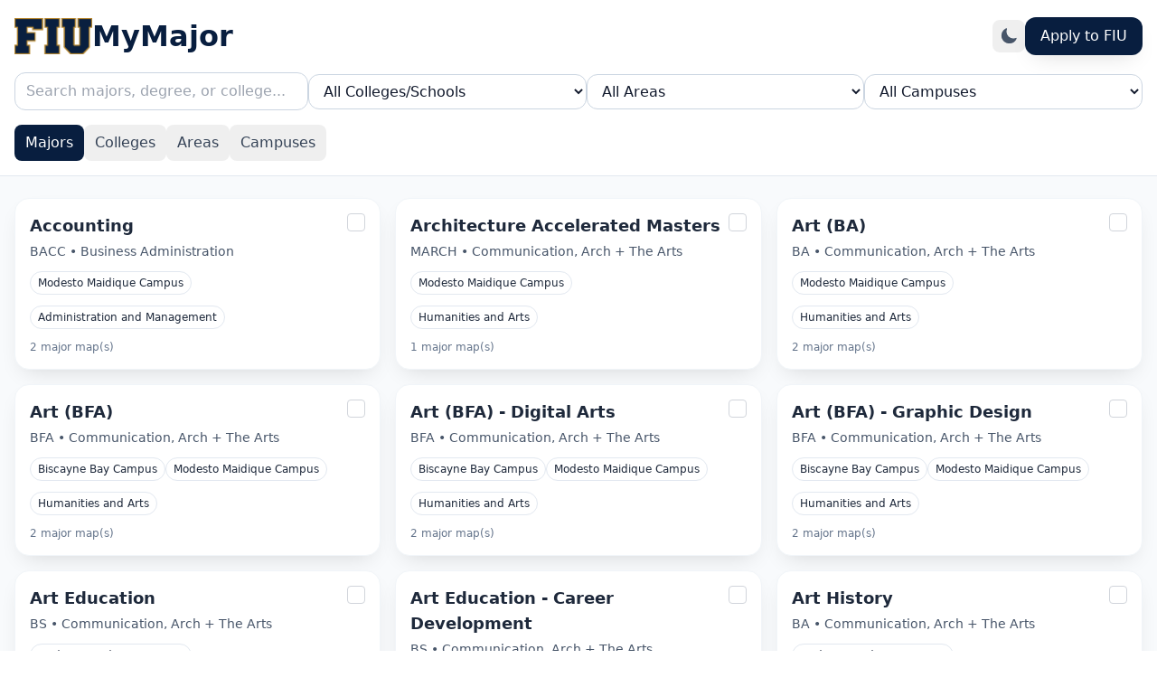

--- FILE ---
content_type: text/html; charset=utf-8
request_url: https://mymajor.fiu.edu/maps/055BIOLBSFOR-4yr.pdf
body_size: -34
content:
<!doctype html>
<html lang="en">
  <head>
    <meta charset="UTF-8" />
    <meta name="viewport" content="width=device-width, initial-scale=1.0" />
    <link rel="icon" type="image/x-icon" href="/assets/favicon-B1T87zz1.ico" />
    <title>FIU MyMajor</title>
    <meta name="description" content="Discover FIU majors, admissions, careers, contact info, and major maps." />
    <script type="module" crossorigin src="/assets/index-xONWio4a.js"></script>
    <link rel="stylesheet" crossorigin href="/assets/index-BQbcgbQx.css">
  </head>
  <body class="bg-white">
    <div id="root"></div>
  </body>
</html>


--- FILE ---
content_type: text/javascript; charset=utf-8
request_url: https://mymajor.fiu.edu/assets/index-xONWio4a.js
body_size: 65766
content:
(function(){const l=document.createElement("link").relList;if(l&&l.supports&&l.supports("modulepreload"))return;for(const f of document.querySelectorAll('link[rel="modulepreload"]'))c(f);new MutationObserver(f=>{for(const y of f)if(y.type==="childList")for(const k of y.addedNodes)k.tagName==="LINK"&&k.rel==="modulepreload"&&c(k)}).observe(document,{childList:!0,subtree:!0});function s(f){const y={};return f.integrity&&(y.integrity=f.integrity),f.referrerPolicy&&(y.referrerPolicy=f.referrerPolicy),f.crossOrigin==="use-credentials"?y.credentials="include":f.crossOrigin==="anonymous"?y.credentials="omit":y.credentials="same-origin",y}function c(f){if(f.ep)return;f.ep=!0;const y=s(f);fetch(f.href,y)}})();function Hf(o){return o&&o.__esModule&&Object.prototype.hasOwnProperty.call(o,"default")?o.default:o}var qa={exports:{}},Ui={},Ja={exports:{}},oe={};/**
 * @license React
 * react.production.min.js
 *
 * Copyright (c) Facebook, Inc. and its affiliates.
 *
 * This source code is licensed under the MIT license found in the
 * LICENSE file in the root directory of this source tree.
 */var rf;function ym(){if(rf)return oe;rf=1;var o=Symbol.for("react.element"),l=Symbol.for("react.portal"),s=Symbol.for("react.fragment"),c=Symbol.for("react.strict_mode"),f=Symbol.for("react.profiler"),y=Symbol.for("react.provider"),k=Symbol.for("react.context"),E=Symbol.for("react.forward_ref"),N=Symbol.for("react.suspense"),P=Symbol.for("react.memo"),J=Symbol.for("react.lazy"),W=Symbol.iterator;function F(g){return g===null||typeof g!="object"?null:(g=W&&g[W]||g["@@iterator"],typeof g=="function"?g:null)}var de={isMounted:function(){return!1},enqueueForceUpdate:function(){},enqueueReplaceState:function(){},enqueueSetState:function(){}},G=Object.assign,Q={};function ee(g,C,V){this.props=g,this.context=C,this.refs=Q,this.updater=V||de}ee.prototype.isReactComponent={},ee.prototype.setState=function(g,C){if(typeof g!="object"&&typeof g!="function"&&g!=null)throw Error("setState(...): takes an object of state variables to update or a function which returns an object of state variables.");this.updater.enqueueSetState(this,g,C,"setState")},ee.prototype.forceUpdate=function(g){this.updater.enqueueForceUpdate(this,g,"forceUpdate")};function se(){}se.prototype=ee.prototype;function We(g,C,V){this.props=g,this.context=C,this.refs=Q,this.updater=V||de}var je=We.prototype=new se;je.constructor=We,G(je,ee.prototype),je.isPureReactComponent=!0;var ae=Array.isArray,Me=Object.prototype.hasOwnProperty,Ie={current:null},Oe={key:!0,ref:!0,__self:!0,__source:!0};function Ge(g,C,V){var ne,Y={},ie=null,pe=null;if(C!=null)for(ne in C.ref!==void 0&&(pe=C.ref),C.key!==void 0&&(ie=""+C.key),C)Me.call(C,ne)&&!Oe.hasOwnProperty(ne)&&(Y[ne]=C[ne]);var ce=arguments.length-2;if(ce===1)Y.children=V;else if(1<ce){for(var ge=Array(ce),Qe=0;Qe<ce;Qe++)ge[Qe]=arguments[Qe+2];Y.children=ge}if(g&&g.defaultProps)for(ne in ce=g.defaultProps,ce)Y[ne]===void 0&&(Y[ne]=ce[ne]);return{$$typeof:o,type:g,key:ie,ref:pe,props:Y,_owner:Ie.current}}function et(g,C){return{$$typeof:o,type:g.type,key:C,ref:g.ref,props:g.props,_owner:g._owner}}function pt(g){return typeof g=="object"&&g!==null&&g.$$typeof===o}function he(g){var C={"=":"=0",":":"=2"};return"$"+g.replace(/[=:]/g,function(V){return C[V]})}var Ke=/\/+/g;function Te(g,C){return typeof g=="object"&&g!==null&&g.key!=null?he(""+g.key):C.toString(36)}function He(g,C,V,ne,Y){var ie=typeof g;(ie==="undefined"||ie==="boolean")&&(g=null);var pe=!1;if(g===null)pe=!0;else switch(ie){case"string":case"number":pe=!0;break;case"object":switch(g.$$typeof){case o:case l:pe=!0}}if(pe)return pe=g,Y=Y(pe),g=ne===""?"."+Te(pe,0):ne,ae(Y)?(V="",g!=null&&(V=g.replace(Ke,"$&/")+"/"),He(Y,C,V,"",function(Qe){return Qe})):Y!=null&&(pt(Y)&&(Y=et(Y,V+(!Y.key||pe&&pe.key===Y.key?"":(""+Y.key).replace(Ke,"$&/")+"/")+g)),C.push(Y)),1;if(pe=0,ne=ne===""?".":ne+":",ae(g))for(var ce=0;ce<g.length;ce++){ie=g[ce];var ge=ne+Te(ie,ce);pe+=He(ie,C,V,ge,Y)}else if(ge=F(g),typeof ge=="function")for(g=ge.call(g),ce=0;!(ie=g.next()).done;)ie=ie.value,ge=ne+Te(ie,ce++),pe+=He(ie,C,V,ge,Y);else if(ie==="object")throw C=String(g),Error("Objects are not valid as a React child (found: "+(C==="[object Object]"?"object with keys {"+Object.keys(g).join(", ")+"}":C)+"). If you meant to render a collection of children, use an array instead.");return pe}function we(g,C,V){if(g==null)return g;var ne=[],Y=0;return He(g,ne,"","",function(ie){return C.call(V,ie,Y++)}),ne}function x(g){if(g._status===-1){var C=g._result;C=C(),C.then(function(V){(g._status===0||g._status===-1)&&(g._status=1,g._result=V)},function(V){(g._status===0||g._status===-1)&&(g._status=2,g._result=V)}),g._status===-1&&(g._status=0,g._result=C)}if(g._status===1)return g._result.default;throw g._result}var H={current:null},A={transition:null},L={ReactCurrentDispatcher:H,ReactCurrentBatchConfig:A,ReactCurrentOwner:Ie};function j(){throw Error("act(...) is not supported in production builds of React.")}return oe.Children={map:we,forEach:function(g,C,V){we(g,function(){C.apply(this,arguments)},V)},count:function(g){var C=0;return we(g,function(){C++}),C},toArray:function(g){return we(g,function(C){return C})||[]},only:function(g){if(!pt(g))throw Error("React.Children.only expected to receive a single React element child.");return g}},oe.Component=ee,oe.Fragment=s,oe.Profiler=f,oe.PureComponent=We,oe.StrictMode=c,oe.Suspense=N,oe.__SECRET_INTERNALS_DO_NOT_USE_OR_YOU_WILL_BE_FIRED=L,oe.act=j,oe.cloneElement=function(g,C,V){if(g==null)throw Error("React.cloneElement(...): The argument must be a React element, but you passed "+g+".");var ne=G({},g.props),Y=g.key,ie=g.ref,pe=g._owner;if(C!=null){if(C.ref!==void 0&&(ie=C.ref,pe=Ie.current),C.key!==void 0&&(Y=""+C.key),g.type&&g.type.defaultProps)var ce=g.type.defaultProps;for(ge in C)Me.call(C,ge)&&!Oe.hasOwnProperty(ge)&&(ne[ge]=C[ge]===void 0&&ce!==void 0?ce[ge]:C[ge])}var ge=arguments.length-2;if(ge===1)ne.children=V;else if(1<ge){ce=Array(ge);for(var Qe=0;Qe<ge;Qe++)ce[Qe]=arguments[Qe+2];ne.children=ce}return{$$typeof:o,type:g.type,key:Y,ref:ie,props:ne,_owner:pe}},oe.createContext=function(g){return g={$$typeof:k,_currentValue:g,_currentValue2:g,_threadCount:0,Provider:null,Consumer:null,_defaultValue:null,_globalName:null},g.Provider={$$typeof:y,_context:g},g.Consumer=g},oe.createElement=Ge,oe.createFactory=function(g){var C=Ge.bind(null,g);return C.type=g,C},oe.createRef=function(){return{current:null}},oe.forwardRef=function(g){return{$$typeof:E,render:g}},oe.isValidElement=pt,oe.lazy=function(g){return{$$typeof:J,_payload:{_status:-1,_result:g},_init:x}},oe.memo=function(g,C){return{$$typeof:P,type:g,compare:C===void 0?null:C}},oe.startTransition=function(g){var C=A.transition;A.transition={};try{g()}finally{A.transition=C}},oe.unstable_act=j,oe.useCallback=function(g,C){return H.current.useCallback(g,C)},oe.useContext=function(g){return H.current.useContext(g)},oe.useDebugValue=function(){},oe.useDeferredValue=function(g){return H.current.useDeferredValue(g)},oe.useEffect=function(g,C){return H.current.useEffect(g,C)},oe.useId=function(){return H.current.useId()},oe.useImperativeHandle=function(g,C,V){return H.current.useImperativeHandle(g,C,V)},oe.useInsertionEffect=function(g,C){return H.current.useInsertionEffect(g,C)},oe.useLayoutEffect=function(g,C){return H.current.useLayoutEffect(g,C)},oe.useMemo=function(g,C){return H.current.useMemo(g,C)},oe.useReducer=function(g,C,V){return H.current.useReducer(g,C,V)},oe.useRef=function(g){return H.current.useRef(g)},oe.useState=function(g){return H.current.useState(g)},oe.useSyncExternalStore=function(g,C,V){return H.current.useSyncExternalStore(g,C,V)},oe.useTransition=function(){return H.current.useTransition()},oe.version="18.3.1",oe}var of;function xs(){return of||(of=1,Ja.exports=ym()),Ja.exports}/**
 * @license React
 * react-jsx-runtime.production.min.js
 *
 * Copyright (c) Facebook, Inc. and its affiliates.
 *
 * This source code is licensed under the MIT license found in the
 * LICENSE file in the root directory of this source tree.
 */var lf;function vm(){if(lf)return Ui;lf=1;var o=xs(),l=Symbol.for("react.element"),s=Symbol.for("react.fragment"),c=Object.prototype.hasOwnProperty,f=o.__SECRET_INTERNALS_DO_NOT_USE_OR_YOU_WILL_BE_FIRED.ReactCurrentOwner,y={key:!0,ref:!0,__self:!0,__source:!0};function k(E,N,P){var J,W={},F=null,de=null;P!==void 0&&(F=""+P),N.key!==void 0&&(F=""+N.key),N.ref!==void 0&&(de=N.ref);for(J in N)c.call(N,J)&&!y.hasOwnProperty(J)&&(W[J]=N[J]);if(E&&E.defaultProps)for(J in N=E.defaultProps,N)W[J]===void 0&&(W[J]=N[J]);return{$$typeof:l,type:E,key:F,ref:de,props:W,_owner:f.current}}return Ui.Fragment=s,Ui.jsx=k,Ui.jsxs=k,Ui}var af;function wm(){return af||(af=1,qa.exports=vm()),qa.exports}var v=wm(),te=xs();const Sm=Hf(te);var il={},Za={exports:{}},ft={},es={exports:{}},ts={};/**
 * @license React
 * scheduler.production.min.js
 *
 * Copyright (c) Facebook, Inc. and its affiliates.
 *
 * This source code is licensed under the MIT license found in the
 * LICENSE file in the root directory of this source tree.
 */var sf;function Em(){return sf||(sf=1,function(o){function l(A,L){var j=A.length;A.push(L);e:for(;0<j;){var g=j-1>>>1,C=A[g];if(0<f(C,L))A[g]=L,A[j]=C,j=g;else break e}}function s(A){return A.length===0?null:A[0]}function c(A){if(A.length===0)return null;var L=A[0],j=A.pop();if(j!==L){A[0]=j;e:for(var g=0,C=A.length,V=C>>>1;g<V;){var ne=2*(g+1)-1,Y=A[ne],ie=ne+1,pe=A[ie];if(0>f(Y,j))ie<C&&0>f(pe,Y)?(A[g]=pe,A[ie]=j,g=ie):(A[g]=Y,A[ne]=j,g=ne);else if(ie<C&&0>f(pe,j))A[g]=pe,A[ie]=j,g=ie;else break e}}return L}function f(A,L){var j=A.sortIndex-L.sortIndex;return j!==0?j:A.id-L.id}if(typeof performance=="object"&&typeof performance.now=="function"){var y=performance;o.unstable_now=function(){return y.now()}}else{var k=Date,E=k.now();o.unstable_now=function(){return k.now()-E}}var N=[],P=[],J=1,W=null,F=3,de=!1,G=!1,Q=!1,ee=typeof setTimeout=="function"?setTimeout:null,se=typeof clearTimeout=="function"?clearTimeout:null,We=typeof setImmediate<"u"?setImmediate:null;typeof navigator<"u"&&navigator.scheduling!==void 0&&navigator.scheduling.isInputPending!==void 0&&navigator.scheduling.isInputPending.bind(navigator.scheduling);function je(A){for(var L=s(P);L!==null;){if(L.callback===null)c(P);else if(L.startTime<=A)c(P),L.sortIndex=L.expirationTime,l(N,L);else break;L=s(P)}}function ae(A){if(Q=!1,je(A),!G)if(s(N)!==null)G=!0,x(Me);else{var L=s(P);L!==null&&H(ae,L.startTime-A)}}function Me(A,L){G=!1,Q&&(Q=!1,se(Ge),Ge=-1),de=!0;var j=F;try{for(je(L),W=s(N);W!==null&&(!(W.expirationTime>L)||A&&!he());){var g=W.callback;if(typeof g=="function"){W.callback=null,F=W.priorityLevel;var C=g(W.expirationTime<=L);L=o.unstable_now(),typeof C=="function"?W.callback=C:W===s(N)&&c(N),je(L)}else c(N);W=s(N)}if(W!==null)var V=!0;else{var ne=s(P);ne!==null&&H(ae,ne.startTime-L),V=!1}return V}finally{W=null,F=j,de=!1}}var Ie=!1,Oe=null,Ge=-1,et=5,pt=-1;function he(){return!(o.unstable_now()-pt<et)}function Ke(){if(Oe!==null){var A=o.unstable_now();pt=A;var L=!0;try{L=Oe(!0,A)}finally{L?Te():(Ie=!1,Oe=null)}}else Ie=!1}var Te;if(typeof We=="function")Te=function(){We(Ke)};else if(typeof MessageChannel<"u"){var He=new MessageChannel,we=He.port2;He.port1.onmessage=Ke,Te=function(){we.postMessage(null)}}else Te=function(){ee(Ke,0)};function x(A){Oe=A,Ie||(Ie=!0,Te())}function H(A,L){Ge=ee(function(){A(o.unstable_now())},L)}o.unstable_IdlePriority=5,o.unstable_ImmediatePriority=1,o.unstable_LowPriority=4,o.unstable_NormalPriority=3,o.unstable_Profiling=null,o.unstable_UserBlockingPriority=2,o.unstable_cancelCallback=function(A){A.callback=null},o.unstable_continueExecution=function(){G||de||(G=!0,x(Me))},o.unstable_forceFrameRate=function(A){0>A||125<A?console.error("forceFrameRate takes a positive int between 0 and 125, forcing frame rates higher than 125 fps is not supported"):et=0<A?Math.floor(1e3/A):5},o.unstable_getCurrentPriorityLevel=function(){return F},o.unstable_getFirstCallbackNode=function(){return s(N)},o.unstable_next=function(A){switch(F){case 1:case 2:case 3:var L=3;break;default:L=F}var j=F;F=L;try{return A()}finally{F=j}},o.unstable_pauseExecution=function(){},o.unstable_requestPaint=function(){},o.unstable_runWithPriority=function(A,L){switch(A){case 1:case 2:case 3:case 4:case 5:break;default:A=3}var j=F;F=A;try{return L()}finally{F=j}},o.unstable_scheduleCallback=function(A,L,j){var g=o.unstable_now();switch(typeof j=="object"&&j!==null?(j=j.delay,j=typeof j=="number"&&0<j?g+j:g):j=g,A){case 1:var C=-1;break;case 2:C=250;break;case 5:C=1073741823;break;case 4:C=1e4;break;default:C=5e3}return C=j+C,A={id:J++,callback:L,priorityLevel:A,startTime:j,expirationTime:C,sortIndex:-1},j>g?(A.sortIndex=j,l(P,A),s(N)===null&&A===s(P)&&(Q?(se(Ge),Ge=-1):Q=!0,H(ae,j-g))):(A.sortIndex=C,l(N,A),G||de||(G=!0,x(Me))),A},o.unstable_shouldYield=he,o.unstable_wrapCallback=function(A){var L=F;return function(){var j=F;F=L;try{return A.apply(this,arguments)}finally{F=j}}}}(ts)),ts}var uf;function _m(){return uf||(uf=1,es.exports=Em()),es.exports}/**
 * @license React
 * react-dom.production.min.js
 *
 * Copyright (c) Facebook, Inc. and its affiliates.
 *
 * This source code is licensed under the MIT license found in the
 * LICENSE file in the root directory of this source tree.
 */var cf;function km(){if(cf)return ft;cf=1;var o=xs(),l=_m();function s(e){for(var t="https://reactjs.org/docs/error-decoder.html?invariant="+e,n=1;n<arguments.length;n++)t+="&args[]="+encodeURIComponent(arguments[n]);return"Minified React error #"+e+"; visit "+t+" for the full message or use the non-minified dev environment for full errors and additional helpful warnings."}var c=new Set,f={};function y(e,t){k(e,t),k(e+"Capture",t)}function k(e,t){for(f[e]=t,e=0;e<t.length;e++)c.add(t[e])}var E=!(typeof window>"u"||typeof window.document>"u"||typeof window.document.createElement>"u"),N=Object.prototype.hasOwnProperty,P=/^[:A-Z_a-z\u00C0-\u00D6\u00D8-\u00F6\u00F8-\u02FF\u0370-\u037D\u037F-\u1FFF\u200C-\u200D\u2070-\u218F\u2C00-\u2FEF\u3001-\uD7FF\uF900-\uFDCF\uFDF0-\uFFFD][:A-Z_a-z\u00C0-\u00D6\u00D8-\u00F6\u00F8-\u02FF\u0370-\u037D\u037F-\u1FFF\u200C-\u200D\u2070-\u218F\u2C00-\u2FEF\u3001-\uD7FF\uF900-\uFDCF\uFDF0-\uFFFD\-.0-9\u00B7\u0300-\u036F\u203F-\u2040]*$/,J={},W={};function F(e){return N.call(W,e)?!0:N.call(J,e)?!1:P.test(e)?W[e]=!0:(J[e]=!0,!1)}function de(e,t,n,r){if(n!==null&&n.type===0)return!1;switch(typeof t){case"function":case"symbol":return!0;case"boolean":return r?!1:n!==null?!n.acceptsBooleans:(e=e.toLowerCase().slice(0,5),e!=="data-"&&e!=="aria-");default:return!1}}function G(e,t,n,r){if(t===null||typeof t>"u"||de(e,t,n,r))return!0;if(r)return!1;if(n!==null)switch(n.type){case 3:return!t;case 4:return t===!1;case 5:return isNaN(t);case 6:return isNaN(t)||1>t}return!1}function Q(e,t,n,r,i,a,u){this.acceptsBooleans=t===2||t===3||t===4,this.attributeName=r,this.attributeNamespace=i,this.mustUseProperty=n,this.propertyName=e,this.type=t,this.sanitizeURL=a,this.removeEmptyString=u}var ee={};"children dangerouslySetInnerHTML defaultValue defaultChecked innerHTML suppressContentEditableWarning suppressHydrationWarning style".split(" ").forEach(function(e){ee[e]=new Q(e,0,!1,e,null,!1,!1)}),[["acceptCharset","accept-charset"],["className","class"],["htmlFor","for"],["httpEquiv","http-equiv"]].forEach(function(e){var t=e[0];ee[t]=new Q(t,1,!1,e[1],null,!1,!1)}),["contentEditable","draggable","spellCheck","value"].forEach(function(e){ee[e]=new Q(e,2,!1,e.toLowerCase(),null,!1,!1)}),["autoReverse","externalResourcesRequired","focusable","preserveAlpha"].forEach(function(e){ee[e]=new Q(e,2,!1,e,null,!1,!1)}),"allowFullScreen async autoFocus autoPlay controls default defer disabled disablePictureInPicture disableRemotePlayback formNoValidate hidden loop noModule noValidate open playsInline readOnly required reversed scoped seamless itemScope".split(" ").forEach(function(e){ee[e]=new Q(e,3,!1,e.toLowerCase(),null,!1,!1)}),["checked","multiple","muted","selected"].forEach(function(e){ee[e]=new Q(e,3,!0,e,null,!1,!1)}),["capture","download"].forEach(function(e){ee[e]=new Q(e,4,!1,e,null,!1,!1)}),["cols","rows","size","span"].forEach(function(e){ee[e]=new Q(e,6,!1,e,null,!1,!1)}),["rowSpan","start"].forEach(function(e){ee[e]=new Q(e,5,!1,e.toLowerCase(),null,!1,!1)});var se=/[\-:]([a-z])/g;function We(e){return e[1].toUpperCase()}"accent-height alignment-baseline arabic-form baseline-shift cap-height clip-path clip-rule color-interpolation color-interpolation-filters color-profile color-rendering dominant-baseline enable-background fill-opacity fill-rule flood-color flood-opacity font-family font-size font-size-adjust font-stretch font-style font-variant font-weight glyph-name glyph-orientation-horizontal glyph-orientation-vertical horiz-adv-x horiz-origin-x image-rendering letter-spacing lighting-color marker-end marker-mid marker-start overline-position overline-thickness paint-order panose-1 pointer-events rendering-intent shape-rendering stop-color stop-opacity strikethrough-position strikethrough-thickness stroke-dasharray stroke-dashoffset stroke-linecap stroke-linejoin stroke-miterlimit stroke-opacity stroke-width text-anchor text-decoration text-rendering underline-position underline-thickness unicode-bidi unicode-range units-per-em v-alphabetic v-hanging v-ideographic v-mathematical vector-effect vert-adv-y vert-origin-x vert-origin-y word-spacing writing-mode xmlns:xlink x-height".split(" ").forEach(function(e){var t=e.replace(se,We);ee[t]=new Q(t,1,!1,e,null,!1,!1)}),"xlink:actuate xlink:arcrole xlink:role xlink:show xlink:title xlink:type".split(" ").forEach(function(e){var t=e.replace(se,We);ee[t]=new Q(t,1,!1,e,"http://www.w3.org/1999/xlink",!1,!1)}),["xml:base","xml:lang","xml:space"].forEach(function(e){var t=e.replace(se,We);ee[t]=new Q(t,1,!1,e,"http://www.w3.org/XML/1998/namespace",!1,!1)}),["tabIndex","crossOrigin"].forEach(function(e){ee[e]=new Q(e,1,!1,e.toLowerCase(),null,!1,!1)}),ee.xlinkHref=new Q("xlinkHref",1,!1,"xlink:href","http://www.w3.org/1999/xlink",!0,!1),["src","href","action","formAction"].forEach(function(e){ee[e]=new Q(e,1,!1,e.toLowerCase(),null,!0,!0)});function je(e,t,n,r){var i=ee.hasOwnProperty(t)?ee[t]:null;(i!==null?i.type!==0:r||!(2<t.length)||t[0]!=="o"&&t[0]!=="O"||t[1]!=="n"&&t[1]!=="N")&&(G(t,n,i,r)&&(n=null),r||i===null?F(t)&&(n===null?e.removeAttribute(t):e.setAttribute(t,""+n)):i.mustUseProperty?e[i.propertyName]=n===null?i.type===3?!1:"":n:(t=i.attributeName,r=i.attributeNamespace,n===null?e.removeAttribute(t):(i=i.type,n=i===3||i===4&&n===!0?"":""+n,r?e.setAttributeNS(r,t,n):e.setAttribute(t,n))))}var ae=o.__SECRET_INTERNALS_DO_NOT_USE_OR_YOU_WILL_BE_FIRED,Me=Symbol.for("react.element"),Ie=Symbol.for("react.portal"),Oe=Symbol.for("react.fragment"),Ge=Symbol.for("react.strict_mode"),et=Symbol.for("react.profiler"),pt=Symbol.for("react.provider"),he=Symbol.for("react.context"),Ke=Symbol.for("react.forward_ref"),Te=Symbol.for("react.suspense"),He=Symbol.for("react.suspense_list"),we=Symbol.for("react.memo"),x=Symbol.for("react.lazy"),H=Symbol.for("react.offscreen"),A=Symbol.iterator;function L(e){return e===null||typeof e!="object"?null:(e=A&&e[A]||e["@@iterator"],typeof e=="function"?e:null)}var j=Object.assign,g;function C(e){if(g===void 0)try{throw Error()}catch(n){var t=n.stack.trim().match(/\n( *(at )?)/);g=t&&t[1]||""}return`
`+g+e}var V=!1;function ne(e,t){if(!e||V)return"";V=!0;var n=Error.prepareStackTrace;Error.prepareStackTrace=void 0;try{if(t)if(t=function(){throw Error()},Object.defineProperty(t.prototype,"props",{set:function(){throw Error()}}),typeof Reflect=="object"&&Reflect.construct){try{Reflect.construct(t,[])}catch(_){var r=_}Reflect.construct(e,[],t)}else{try{t.call()}catch(_){r=_}e.call(t.prototype)}else{try{throw Error()}catch(_){r=_}e()}}catch(_){if(_&&r&&typeof _.stack=="string"){for(var i=_.stack.split(`
`),a=r.stack.split(`
`),u=i.length-1,d=a.length-1;1<=u&&0<=d&&i[u]!==a[d];)d--;for(;1<=u&&0<=d;u--,d--)if(i[u]!==a[d]){if(u!==1||d!==1)do if(u--,d--,0>d||i[u]!==a[d]){var p=`
`+i[u].replace(" at new "," at ");return e.displayName&&p.includes("<anonymous>")&&(p=p.replace("<anonymous>",e.displayName)),p}while(1<=u&&0<=d);break}}}finally{V=!1,Error.prepareStackTrace=n}return(e=e?e.displayName||e.name:"")?C(e):""}function Y(e){switch(e.tag){case 5:return C(e.type);case 16:return C("Lazy");case 13:return C("Suspense");case 19:return C("SuspenseList");case 0:case 2:case 15:return e=ne(e.type,!1),e;case 11:return e=ne(e.type.render,!1),e;case 1:return e=ne(e.type,!0),e;default:return""}}function ie(e){if(e==null)return null;if(typeof e=="function")return e.displayName||e.name||null;if(typeof e=="string")return e;switch(e){case Oe:return"Fragment";case Ie:return"Portal";case et:return"Profiler";case Ge:return"StrictMode";case Te:return"Suspense";case He:return"SuspenseList"}if(typeof e=="object")switch(e.$$typeof){case he:return(e.displayName||"Context")+".Consumer";case pt:return(e._context.displayName||"Context")+".Provider";case Ke:var t=e.render;return e=e.displayName,e||(e=t.displayName||t.name||"",e=e!==""?"ForwardRef("+e+")":"ForwardRef"),e;case we:return t=e.displayName||null,t!==null?t:ie(e.type)||"Memo";case x:t=e._payload,e=e._init;try{return ie(e(t))}catch{}}return null}function pe(e){var t=e.type;switch(e.tag){case 24:return"Cache";case 9:return(t.displayName||"Context")+".Consumer";case 10:return(t._context.displayName||"Context")+".Provider";case 18:return"DehydratedFragment";case 11:return e=t.render,e=e.displayName||e.name||"",t.displayName||(e!==""?"ForwardRef("+e+")":"ForwardRef");case 7:return"Fragment";case 5:return t;case 4:return"Portal";case 3:return"Root";case 6:return"Text";case 16:return ie(t);case 8:return t===Ge?"StrictMode":"Mode";case 22:return"Offscreen";case 12:return"Profiler";case 21:return"Scope";case 13:return"Suspense";case 19:return"SuspenseList";case 25:return"TracingMarker";case 1:case 0:case 17:case 2:case 14:case 15:if(typeof t=="function")return t.displayName||t.name||null;if(typeof t=="string")return t}return null}function ce(e){switch(typeof e){case"boolean":case"number":case"string":case"undefined":return e;case"object":return e;default:return""}}function ge(e){var t=e.type;return(e=e.nodeName)&&e.toLowerCase()==="input"&&(t==="checkbox"||t==="radio")}function Qe(e){var t=ge(e)?"checked":"value",n=Object.getOwnPropertyDescriptor(e.constructor.prototype,t),r=""+e[t];if(!e.hasOwnProperty(t)&&typeof n<"u"&&typeof n.get=="function"&&typeof n.set=="function"){var i=n.get,a=n.set;return Object.defineProperty(e,t,{configurable:!0,get:function(){return i.call(this)},set:function(u){r=""+u,a.call(this,u)}}),Object.defineProperty(e,t,{enumerable:n.enumerable}),{getValue:function(){return r},setValue:function(u){r=""+u},stopTracking:function(){e._valueTracker=null,delete e[t]}}}}function Qn(e){e._valueTracker||(e._valueTracker=Qe(e))}function Xt(e){if(!e)return!1;var t=e._valueTracker;if(!t)return!0;var n=t.getValue(),r="";return e&&(r=ge(e)?e.checked?"true":"false":e.value),e=r,e!==n?(t.setValue(e),!0):!1}function qt(e){if(e=e||(typeof document<"u"?document:void 0),typeof e>"u")return null;try{return e.activeElement||e.body}catch{return e.body}}function Pt(e,t){var n=t.checked;return j({},t,{defaultChecked:void 0,defaultValue:void 0,value:void 0,checked:n??e._wrapperState.initialChecked})}function kr(e,t){var n=t.defaultValue==null?"":t.defaultValue,r=t.checked!=null?t.checked:t.defaultChecked;n=ce(t.value!=null?t.value:n),e._wrapperState={initialChecked:r,initialValue:n,controlled:t.type==="checkbox"||t.type==="radio"?t.checked!=null:t.value!=null}}function xr(e,t){t=t.checked,t!=null&&je(e,"checked",t,!1)}function bt(e,t){xr(e,t);var n=ce(t.value),r=t.type;if(n!=null)r==="number"?(n===0&&e.value===""||e.value!=n)&&(e.value=""+n):e.value!==""+n&&(e.value=""+n);else if(r==="submit"||r==="reset"){e.removeAttribute("value");return}t.hasOwnProperty("value")?mn(e,t.type,n):t.hasOwnProperty("defaultValue")&&mn(e,t.type,ce(t.defaultValue)),t.checked==null&&t.defaultChecked!=null&&(e.defaultChecked=!!t.defaultChecked)}function Yn(e,t,n){if(t.hasOwnProperty("value")||t.hasOwnProperty("defaultValue")){var r=t.type;if(!(r!=="submit"&&r!=="reset"||t.value!==void 0&&t.value!==null))return;t=""+e._wrapperState.initialValue,n||t===e.value||(e.value=t),e.defaultValue=t}n=e.name,n!==""&&(e.name=""),e.defaultChecked=!!e._wrapperState.initialChecked,n!==""&&(e.name=n)}function mn(e,t,n){(t!=="number"||qt(e.ownerDocument)!==e)&&(n==null?e.defaultValue=""+e._wrapperState.initialValue:e.defaultValue!==""+n&&(e.defaultValue=""+n))}var hn=Array.isArray;function Jt(e,t,n,r){if(e=e.options,t){t={};for(var i=0;i<n.length;i++)t["$"+n[i]]=!0;for(n=0;n<e.length;n++)i=t.hasOwnProperty("$"+e[n].value),e[n].selected!==i&&(e[n].selected=i),i&&r&&(e[n].defaultSelected=!0)}else{for(n=""+ce(n),t=null,i=0;i<e.length;i++){if(e[i].value===n){e[i].selected=!0,r&&(e[i].defaultSelected=!0);return}t!==null||e[i].disabled||(t=e[i])}t!==null&&(t.selected=!0)}}function ti(e,t){if(t.dangerouslySetInnerHTML!=null)throw Error(s(91));return j({},t,{value:void 0,defaultValue:void 0,children:""+e._wrapperState.initialValue})}function Cr(e,t){var n=t.value;if(n==null){if(n=t.children,t=t.defaultValue,n!=null){if(t!=null)throw Error(s(92));if(hn(n)){if(1<n.length)throw Error(s(93));n=n[0]}t=n}t==null&&(t=""),n=t}e._wrapperState={initialValue:ce(n)}}function gn(e,t){var n=ce(t.value),r=ce(t.defaultValue);n!=null&&(n=""+n,n!==e.value&&(e.value=n),t.defaultValue==null&&e.defaultValue!==n&&(e.defaultValue=n)),r!=null&&(e.defaultValue=""+r)}function Zt(e){var t=e.textContent;t===e._wrapperState.initialValue&&t!==""&&t!==null&&(e.value=t)}function en(e){switch(e){case"svg":return"http://www.w3.org/2000/svg";case"math":return"http://www.w3.org/1998/Math/MathML";default:return"http://www.w3.org/1999/xhtml"}}function Tr(e,t){return e==null||e==="http://www.w3.org/1999/xhtml"?en(t):e==="http://www.w3.org/2000/svg"&&t==="foreignObject"?"http://www.w3.org/1999/xhtml":e}var Xn,ni=function(e){return typeof MSApp<"u"&&MSApp.execUnsafeLocalFunction?function(t,n,r,i){MSApp.execUnsafeLocalFunction(function(){return e(t,n,r,i)})}:e}(function(e,t){if(e.namespaceURI!=="http://www.w3.org/2000/svg"||"innerHTML"in e)e.innerHTML=t;else{for(Xn=Xn||document.createElement("div"),Xn.innerHTML="<svg>"+t.valueOf().toString()+"</svg>",t=Xn.firstChild;e.firstChild;)e.removeChild(e.firstChild);for(;t.firstChild;)e.appendChild(t.firstChild)}});function tn(e,t){if(t){var n=e.firstChild;if(n&&n===e.lastChild&&n.nodeType===3){n.nodeValue=t;return}}e.textContent=t}var yn={animationIterationCount:!0,aspectRatio:!0,borderImageOutset:!0,borderImageSlice:!0,borderImageWidth:!0,boxFlex:!0,boxFlexGroup:!0,boxOrdinalGroup:!0,columnCount:!0,columns:!0,flex:!0,flexGrow:!0,flexPositive:!0,flexShrink:!0,flexNegative:!0,flexOrder:!0,gridArea:!0,gridRow:!0,gridRowEnd:!0,gridRowSpan:!0,gridRowStart:!0,gridColumn:!0,gridColumnEnd:!0,gridColumnSpan:!0,gridColumnStart:!0,fontWeight:!0,lineClamp:!0,lineHeight:!0,opacity:!0,order:!0,orphans:!0,tabSize:!0,widows:!0,zIndex:!0,zoom:!0,fillOpacity:!0,floodOpacity:!0,stopOpacity:!0,strokeDasharray:!0,strokeDashoffset:!0,strokeMiterlimit:!0,strokeOpacity:!0,strokeWidth:!0},Nr=["Webkit","ms","Moz","O"];Object.keys(yn).forEach(function(e){Nr.forEach(function(t){t=t+e.charAt(0).toUpperCase()+e.substring(1),yn[t]=yn[e]})});function qn(e,t,n){return t==null||typeof t=="boolean"||t===""?"":n||typeof t!="number"||t===0||yn.hasOwnProperty(e)&&yn[e]?(""+t).trim():t+"px"}function _t(e,t){e=e.style;for(var n in t)if(t.hasOwnProperty(n)){var r=n.indexOf("--")===0,i=qn(n,t[n],r);n==="float"&&(n="cssFloat"),r?e.setProperty(n,i):e[n]=i}}var vn=j({menuitem:!0},{area:!0,base:!0,br:!0,col:!0,embed:!0,hr:!0,img:!0,input:!0,keygen:!0,link:!0,meta:!0,param:!0,source:!0,track:!0,wbr:!0});function Jn(e,t){if(t){if(vn[e]&&(t.children!=null||t.dangerouslySetInnerHTML!=null))throw Error(s(137,e));if(t.dangerouslySetInnerHTML!=null){if(t.children!=null)throw Error(s(60));if(typeof t.dangerouslySetInnerHTML!="object"||!("__html"in t.dangerouslySetInnerHTML))throw Error(s(61))}if(t.style!=null&&typeof t.style!="object")throw Error(s(62))}}function Zn(e,t){if(e.indexOf("-")===-1)return typeof t.is=="string";switch(e){case"annotation-xml":case"color-profile":case"font-face":case"font-face-src":case"font-face-uri":case"font-face-format":case"font-face-name":case"missing-glyph":return!1;default:return!0}}var ri=null;function wn(e){return e=e.target||e.srcElement||window,e.correspondingUseElement&&(e=e.correspondingUseElement),e.nodeType===3?e.parentNode:e}var Sn=null,En=null,kt=null;function Yi(e){if(e=Ci(e)){if(typeof Sn!="function")throw Error(s(280));var t=e.stateNode;t&&(t=wo(t),Sn(e.stateNode,e.type,t))}}function Xi(e){En?kt?kt.push(e):kt=[e]:En=e}function Ae(){if(En){var e=En,t=kt;if(kt=En=null,Yi(e),t)for(e=0;e<t.length;e++)Yi(t[e])}}function nn(e,t){return e(t)}function qi(){}var Ir=!1;function Ar(e,t,n){if(Ir)return e(t,n);Ir=!0;try{return nn(e,t,n)}finally{Ir=!1,(En!==null||kt!==null)&&(qi(),Ae())}}function _n(e,t){var n=e.stateNode;if(n===null)return null;var r=wo(n);if(r===null)return null;n=r[t];e:switch(t){case"onClick":case"onClickCapture":case"onDoubleClick":case"onDoubleClickCapture":case"onMouseDown":case"onMouseDownCapture":case"onMouseMove":case"onMouseMoveCapture":case"onMouseUp":case"onMouseUpCapture":case"onMouseEnter":(r=!r.disabled)||(e=e.type,r=!(e==="button"||e==="input"||e==="select"||e==="textarea")),e=!r;break e;default:e=!1}if(e)return null;if(n&&typeof n!="function")throw Error(s(231,t,typeof n));return n}var Rr=!1;if(E)try{var er={};Object.defineProperty(er,"passive",{get:function(){Rr=!0}}),window.addEventListener("test",er,er),window.removeEventListener("test",er,er)}catch{Rr=!1}function xt(e,t,n,r,i,a,u,d,p){var _=Array.prototype.slice.call(arguments,3);try{t.apply(n,_)}catch(I){this.onError(I)}}var Ct=!1,tr=null,nr=!1,rr=null,Ji={onError:function(e){Ct=!0,tr=e}};function Lt(e,t,n,r,i,a,u,d,p){Ct=!1,tr=null,xt.apply(Ji,arguments)}function Zi(e,t,n,r,i,a,u,d,p){if(Lt.apply(this,arguments),Ct){if(Ct){var _=tr;Ct=!1,tr=null}else throw Error(s(198));nr||(nr=!0,rr=_)}}function Vt(e){var t=e,n=e;if(e.alternate)for(;t.return;)t=t.return;else{e=t;do t=e,(t.flags&4098)!==0&&(n=t.return),e=t.return;while(e)}return t.tag===3?n:null}function ii(e){if(e.tag===13){var t=e.memoizedState;if(t===null&&(e=e.alternate,e!==null&&(t=e.memoizedState)),t!==null)return t.dehydrated}return null}function oi(e){if(Vt(e)!==e)throw Error(s(188))}function yl(e){var t=e.alternate;if(!t){if(t=Vt(e),t===null)throw Error(s(188));return t!==e?null:e}for(var n=e,r=t;;){var i=n.return;if(i===null)break;var a=i.alternate;if(a===null){if(r=i.return,r!==null){n=r;continue}break}if(i.child===a.child){for(a=i.child;a;){if(a===n)return oi(i),e;if(a===r)return oi(i),t;a=a.sibling}throw Error(s(188))}if(n.return!==r.return)n=i,r=a;else{for(var u=!1,d=i.child;d;){if(d===n){u=!0,n=i,r=a;break}if(d===r){u=!0,r=i,n=a;break}d=d.sibling}if(!u){for(d=a.child;d;){if(d===n){u=!0,n=a,r=i;break}if(d===r){u=!0,r=a,n=i;break}d=d.sibling}if(!u)throw Error(s(189))}}if(n.alternate!==r)throw Error(s(190))}if(n.tag!==3)throw Error(s(188));return n.stateNode.current===n?e:t}function K(e){return e=yl(e),e!==null?m(e):null}function m(e){if(e.tag===5||e.tag===6)return e;for(e=e.child;e!==null;){var t=m(e);if(t!==null)return t;e=e.sibling}return null}var D=l.unstable_scheduleCallback,U=l.unstable_cancelCallback,ye=l.unstable_shouldYield,ze=l.unstable_requestPaint,re=l.unstable_now,Ye=l.unstable_getCurrentPriorityLevel,mt=l.unstable_ImmediatePriority,kn=l.unstable_UserBlockingPriority,xn=l.unstable_NormalPriority,Fe=l.unstable_LowPriority,li=l.unstable_IdlePriority,ir=null,Wt=null;function Md(e){if(Wt&&typeof Wt.onCommitFiberRoot=="function")try{Wt.onCommitFiberRoot(ir,e,void 0,(e.current.flags&128)===128)}catch{}}var jt=Math.clz32?Math.clz32:jd,Pd=Math.log,Ld=Math.LN2;function jd(e){return e>>>=0,e===0?32:31-(Pd(e)/Ld|0)|0}var eo=64,to=4194304;function ai(e){switch(e&-e){case 1:return 1;case 2:return 2;case 4:return 4;case 8:return 8;case 16:return 16;case 32:return 32;case 64:case 128:case 256:case 512:case 1024:case 2048:case 4096:case 8192:case 16384:case 32768:case 65536:case 131072:case 262144:case 524288:case 1048576:case 2097152:return e&4194240;case 4194304:case 8388608:case 16777216:case 33554432:case 67108864:return e&130023424;case 134217728:return 134217728;case 268435456:return 268435456;case 536870912:return 536870912;case 1073741824:return 1073741824;default:return e}}function no(e,t){var n=e.pendingLanes;if(n===0)return 0;var r=0,i=e.suspendedLanes,a=e.pingedLanes,u=n&268435455;if(u!==0){var d=u&~i;d!==0?r=ai(d):(a&=u,a!==0&&(r=ai(a)))}else u=n&~i,u!==0?r=ai(u):a!==0&&(r=ai(a));if(r===0)return 0;if(t!==0&&t!==r&&(t&i)===0&&(i=r&-r,a=t&-t,i>=a||i===16&&(a&4194240)!==0))return t;if((r&4)!==0&&(r|=n&16),t=e.entangledLanes,t!==0)for(e=e.entanglements,t&=r;0<t;)n=31-jt(t),i=1<<n,r|=e[n],t&=~i;return r}function Od(e,t){switch(e){case 1:case 2:case 4:return t+250;case 8:case 16:case 32:case 64:case 128:case 256:case 512:case 1024:case 2048:case 4096:case 8192:case 16384:case 32768:case 65536:case 131072:case 262144:case 524288:case 1048576:case 2097152:return t+5e3;case 4194304:case 8388608:case 16777216:case 33554432:case 67108864:return-1;case 134217728:case 268435456:case 536870912:case 1073741824:return-1;default:return-1}}function zd(e,t){for(var n=e.suspendedLanes,r=e.pingedLanes,i=e.expirationTimes,a=e.pendingLanes;0<a;){var u=31-jt(a),d=1<<u,p=i[u];p===-1?((d&n)===0||(d&r)!==0)&&(i[u]=Od(d,t)):p<=t&&(e.expiredLanes|=d),a&=~d}}function vl(e){return e=e.pendingLanes&-1073741825,e!==0?e:e&1073741824?1073741824:0}function Ls(){var e=eo;return eo<<=1,(eo&4194240)===0&&(eo=64),e}function wl(e){for(var t=[],n=0;31>n;n++)t.push(e);return t}function si(e,t,n){e.pendingLanes|=t,t!==536870912&&(e.suspendedLanes=0,e.pingedLanes=0),e=e.eventTimes,t=31-jt(t),e[t]=n}function Fd(e,t){var n=e.pendingLanes&~t;e.pendingLanes=t,e.suspendedLanes=0,e.pingedLanes=0,e.expiredLanes&=t,e.mutableReadLanes&=t,e.entangledLanes&=t,t=e.entanglements;var r=e.eventTimes;for(e=e.expirationTimes;0<n;){var i=31-jt(n),a=1<<i;t[i]=0,r[i]=-1,e[i]=-1,n&=~a}}function Sl(e,t){var n=e.entangledLanes|=t;for(e=e.entanglements;n;){var r=31-jt(n),i=1<<r;i&t|e[r]&t&&(e[r]|=t),n&=~i}}var me=0;function js(e){return e&=-e,1<e?4<e?(e&268435455)!==0?16:536870912:4:1}var Os,El,zs,Fs,Bs,_l=!1,ro=[],Cn=null,Tn=null,Nn=null,ui=new Map,ci=new Map,In=[],Bd="mousedown mouseup touchcancel touchend touchstart auxclick dblclick pointercancel pointerdown pointerup dragend dragstart drop compositionend compositionstart keydown keypress keyup input textInput copy cut paste click change contextmenu reset submit".split(" ");function Us(e,t){switch(e){case"focusin":case"focusout":Cn=null;break;case"dragenter":case"dragleave":Tn=null;break;case"mouseover":case"mouseout":Nn=null;break;case"pointerover":case"pointerout":ui.delete(t.pointerId);break;case"gotpointercapture":case"lostpointercapture":ci.delete(t.pointerId)}}function fi(e,t,n,r,i,a){return e===null||e.nativeEvent!==a?(e={blockedOn:t,domEventName:n,eventSystemFlags:r,nativeEvent:a,targetContainers:[i]},t!==null&&(t=Ci(t),t!==null&&El(t)),e):(e.eventSystemFlags|=r,t=e.targetContainers,i!==null&&t.indexOf(i)===-1&&t.push(i),e)}function Ud(e,t,n,r,i){switch(t){case"focusin":return Cn=fi(Cn,e,t,n,r,i),!0;case"dragenter":return Tn=fi(Tn,e,t,n,r,i),!0;case"mouseover":return Nn=fi(Nn,e,t,n,r,i),!0;case"pointerover":var a=i.pointerId;return ui.set(a,fi(ui.get(a)||null,e,t,n,r,i)),!0;case"gotpointercapture":return a=i.pointerId,ci.set(a,fi(ci.get(a)||null,e,t,n,r,i)),!0}return!1}function $s(e){var t=or(e.target);if(t!==null){var n=Vt(t);if(n!==null){if(t=n.tag,t===13){if(t=ii(n),t!==null){e.blockedOn=t,Bs(e.priority,function(){zs(n)});return}}else if(t===3&&n.stateNode.current.memoizedState.isDehydrated){e.blockedOn=n.tag===3?n.stateNode.containerInfo:null;return}}}e.blockedOn=null}function io(e){if(e.blockedOn!==null)return!1;for(var t=e.targetContainers;0<t.length;){var n=xl(e.domEventName,e.eventSystemFlags,t[0],e.nativeEvent);if(n===null){n=e.nativeEvent;var r=new n.constructor(n.type,n);ri=r,n.target.dispatchEvent(r),ri=null}else return t=Ci(n),t!==null&&El(t),e.blockedOn=n,!1;t.shift()}return!0}function Hs(e,t,n){io(e)&&n.delete(t)}function $d(){_l=!1,Cn!==null&&io(Cn)&&(Cn=null),Tn!==null&&io(Tn)&&(Tn=null),Nn!==null&&io(Nn)&&(Nn=null),ui.forEach(Hs),ci.forEach(Hs)}function di(e,t){e.blockedOn===t&&(e.blockedOn=null,_l||(_l=!0,l.unstable_scheduleCallback(l.unstable_NormalPriority,$d)))}function pi(e){function t(i){return di(i,e)}if(0<ro.length){di(ro[0],e);for(var n=1;n<ro.length;n++){var r=ro[n];r.blockedOn===e&&(r.blockedOn=null)}}for(Cn!==null&&di(Cn,e),Tn!==null&&di(Tn,e),Nn!==null&&di(Nn,e),ui.forEach(t),ci.forEach(t),n=0;n<In.length;n++)r=In[n],r.blockedOn===e&&(r.blockedOn=null);for(;0<In.length&&(n=In[0],n.blockedOn===null);)$s(n),n.blockedOn===null&&In.shift()}var Dr=ae.ReactCurrentBatchConfig,oo=!0;function Hd(e,t,n,r){var i=me,a=Dr.transition;Dr.transition=null;try{me=1,kl(e,t,n,r)}finally{me=i,Dr.transition=a}}function bd(e,t,n,r){var i=me,a=Dr.transition;Dr.transition=null;try{me=4,kl(e,t,n,r)}finally{me=i,Dr.transition=a}}function kl(e,t,n,r){if(oo){var i=xl(e,t,n,r);if(i===null)$l(e,t,r,lo,n),Us(e,r);else if(Ud(i,e,t,n,r))r.stopPropagation();else if(Us(e,r),t&4&&-1<Bd.indexOf(e)){for(;i!==null;){var a=Ci(i);if(a!==null&&Os(a),a=xl(e,t,n,r),a===null&&$l(e,t,r,lo,n),a===i)break;i=a}i!==null&&r.stopPropagation()}else $l(e,t,r,null,n)}}var lo=null;function xl(e,t,n,r){if(lo=null,e=wn(r),e=or(e),e!==null)if(t=Vt(e),t===null)e=null;else if(n=t.tag,n===13){if(e=ii(t),e!==null)return e;e=null}else if(n===3){if(t.stateNode.current.memoizedState.isDehydrated)return t.tag===3?t.stateNode.containerInfo:null;e=null}else t!==e&&(e=null);return lo=e,null}function bs(e){switch(e){case"cancel":case"click":case"close":case"contextmenu":case"copy":case"cut":case"auxclick":case"dblclick":case"dragend":case"dragstart":case"drop":case"focusin":case"focusout":case"input":case"invalid":case"keydown":case"keypress":case"keyup":case"mousedown":case"mouseup":case"paste":case"pause":case"play":case"pointercancel":case"pointerdown":case"pointerup":case"ratechange":case"reset":case"resize":case"seeked":case"submit":case"touchcancel":case"touchend":case"touchstart":case"volumechange":case"change":case"selectionchange":case"textInput":case"compositionstart":case"compositionend":case"compositionupdate":case"beforeblur":case"afterblur":case"beforeinput":case"blur":case"fullscreenchange":case"focus":case"hashchange":case"popstate":case"select":case"selectstart":return 1;case"drag":case"dragenter":case"dragexit":case"dragleave":case"dragover":case"mousemove":case"mouseout":case"mouseover":case"pointermove":case"pointerout":case"pointerover":case"scroll":case"toggle":case"touchmove":case"wheel":case"mouseenter":case"mouseleave":case"pointerenter":case"pointerleave":return 4;case"message":switch(Ye()){case mt:return 1;case kn:return 4;case xn:case Fe:return 16;case li:return 536870912;default:return 16}default:return 16}}var An=null,Cl=null,ao=null;function Vs(){if(ao)return ao;var e,t=Cl,n=t.length,r,i="value"in An?An.value:An.textContent,a=i.length;for(e=0;e<n&&t[e]===i[e];e++);var u=n-e;for(r=1;r<=u&&t[n-r]===i[a-r];r++);return ao=i.slice(e,1<r?1-r:void 0)}function so(e){var t=e.keyCode;return"charCode"in e?(e=e.charCode,e===0&&t===13&&(e=13)):e=t,e===10&&(e=13),32<=e||e===13?e:0}function uo(){return!0}function Ws(){return!1}function ht(e){function t(n,r,i,a,u){this._reactName=n,this._targetInst=i,this.type=r,this.nativeEvent=a,this.target=u,this.currentTarget=null;for(var d in e)e.hasOwnProperty(d)&&(n=e[d],this[d]=n?n(a):a[d]);return this.isDefaultPrevented=(a.defaultPrevented!=null?a.defaultPrevented:a.returnValue===!1)?uo:Ws,this.isPropagationStopped=Ws,this}return j(t.prototype,{preventDefault:function(){this.defaultPrevented=!0;var n=this.nativeEvent;n&&(n.preventDefault?n.preventDefault():typeof n.returnValue!="unknown"&&(n.returnValue=!1),this.isDefaultPrevented=uo)},stopPropagation:function(){var n=this.nativeEvent;n&&(n.stopPropagation?n.stopPropagation():typeof n.cancelBubble!="unknown"&&(n.cancelBubble=!0),this.isPropagationStopped=uo)},persist:function(){},isPersistent:uo}),t}var Mr={eventPhase:0,bubbles:0,cancelable:0,timeStamp:function(e){return e.timeStamp||Date.now()},defaultPrevented:0,isTrusted:0},Tl=ht(Mr),mi=j({},Mr,{view:0,detail:0}),Vd=ht(mi),Nl,Il,hi,co=j({},mi,{screenX:0,screenY:0,clientX:0,clientY:0,pageX:0,pageY:0,ctrlKey:0,shiftKey:0,altKey:0,metaKey:0,getModifierState:Rl,button:0,buttons:0,relatedTarget:function(e){return e.relatedTarget===void 0?e.fromElement===e.srcElement?e.toElement:e.fromElement:e.relatedTarget},movementX:function(e){return"movementX"in e?e.movementX:(e!==hi&&(hi&&e.type==="mousemove"?(Nl=e.screenX-hi.screenX,Il=e.screenY-hi.screenY):Il=Nl=0,hi=e),Nl)},movementY:function(e){return"movementY"in e?e.movementY:Il}}),Gs=ht(co),Wd=j({},co,{dataTransfer:0}),Gd=ht(Wd),Kd=j({},mi,{relatedTarget:0}),Al=ht(Kd),Qd=j({},Mr,{animationName:0,elapsedTime:0,pseudoElement:0}),Yd=ht(Qd),Xd=j({},Mr,{clipboardData:function(e){return"clipboardData"in e?e.clipboardData:window.clipboardData}}),qd=ht(Xd),Jd=j({},Mr,{data:0}),Ks=ht(Jd),Zd={Esc:"Escape",Spacebar:" ",Left:"ArrowLeft",Up:"ArrowUp",Right:"ArrowRight",Down:"ArrowDown",Del:"Delete",Win:"OS",Menu:"ContextMenu",Apps:"ContextMenu",Scroll:"ScrollLock",MozPrintableKey:"Unidentified"},ep={8:"Backspace",9:"Tab",12:"Clear",13:"Enter",16:"Shift",17:"Control",18:"Alt",19:"Pause",20:"CapsLock",27:"Escape",32:" ",33:"PageUp",34:"PageDown",35:"End",36:"Home",37:"ArrowLeft",38:"ArrowUp",39:"ArrowRight",40:"ArrowDown",45:"Insert",46:"Delete",112:"F1",113:"F2",114:"F3",115:"F4",116:"F5",117:"F6",118:"F7",119:"F8",120:"F9",121:"F10",122:"F11",123:"F12",144:"NumLock",145:"ScrollLock",224:"Meta"},tp={Alt:"altKey",Control:"ctrlKey",Meta:"metaKey",Shift:"shiftKey"};function np(e){var t=this.nativeEvent;return t.getModifierState?t.getModifierState(e):(e=tp[e])?!!t[e]:!1}function Rl(){return np}var rp=j({},mi,{key:function(e){if(e.key){var t=Zd[e.key]||e.key;if(t!=="Unidentified")return t}return e.type==="keypress"?(e=so(e),e===13?"Enter":String.fromCharCode(e)):e.type==="keydown"||e.type==="keyup"?ep[e.keyCode]||"Unidentified":""},code:0,location:0,ctrlKey:0,shiftKey:0,altKey:0,metaKey:0,repeat:0,locale:0,getModifierState:Rl,charCode:function(e){return e.type==="keypress"?so(e):0},keyCode:function(e){return e.type==="keydown"||e.type==="keyup"?e.keyCode:0},which:function(e){return e.type==="keypress"?so(e):e.type==="keydown"||e.type==="keyup"?e.keyCode:0}}),ip=ht(rp),op=j({},co,{pointerId:0,width:0,height:0,pressure:0,tangentialPressure:0,tiltX:0,tiltY:0,twist:0,pointerType:0,isPrimary:0}),Qs=ht(op),lp=j({},mi,{touches:0,targetTouches:0,changedTouches:0,altKey:0,metaKey:0,ctrlKey:0,shiftKey:0,getModifierState:Rl}),ap=ht(lp),sp=j({},Mr,{propertyName:0,elapsedTime:0,pseudoElement:0}),up=ht(sp),cp=j({},co,{deltaX:function(e){return"deltaX"in e?e.deltaX:"wheelDeltaX"in e?-e.wheelDeltaX:0},deltaY:function(e){return"deltaY"in e?e.deltaY:"wheelDeltaY"in e?-e.wheelDeltaY:"wheelDelta"in e?-e.wheelDelta:0},deltaZ:0,deltaMode:0}),fp=ht(cp),dp=[9,13,27,32],Dl=E&&"CompositionEvent"in window,gi=null;E&&"documentMode"in document&&(gi=document.documentMode);var pp=E&&"TextEvent"in window&&!gi,Ys=E&&(!Dl||gi&&8<gi&&11>=gi),Xs=" ",qs=!1;function Js(e,t){switch(e){case"keyup":return dp.indexOf(t.keyCode)!==-1;case"keydown":return t.keyCode!==229;case"keypress":case"mousedown":case"focusout":return!0;default:return!1}}function Zs(e){return e=e.detail,typeof e=="object"&&"data"in e?e.data:null}var Pr=!1;function mp(e,t){switch(e){case"compositionend":return Zs(t);case"keypress":return t.which!==32?null:(qs=!0,Xs);case"textInput":return e=t.data,e===Xs&&qs?null:e;default:return null}}function hp(e,t){if(Pr)return e==="compositionend"||!Dl&&Js(e,t)?(e=Vs(),ao=Cl=An=null,Pr=!1,e):null;switch(e){case"paste":return null;case"keypress":if(!(t.ctrlKey||t.altKey||t.metaKey)||t.ctrlKey&&t.altKey){if(t.char&&1<t.char.length)return t.char;if(t.which)return String.fromCharCode(t.which)}return null;case"compositionend":return Ys&&t.locale!=="ko"?null:t.data;default:return null}}var gp={color:!0,date:!0,datetime:!0,"datetime-local":!0,email:!0,month:!0,number:!0,password:!0,range:!0,search:!0,tel:!0,text:!0,time:!0,url:!0,week:!0};function eu(e){var t=e&&e.nodeName&&e.nodeName.toLowerCase();return t==="input"?!!gp[e.type]:t==="textarea"}function tu(e,t,n,r){Xi(r),t=go(t,"onChange"),0<t.length&&(n=new Tl("onChange","change",null,n,r),e.push({event:n,listeners:t}))}var yi=null,vi=null;function yp(e){wu(e,0)}function fo(e){var t=Fr(e);if(Xt(t))return e}function vp(e,t){if(e==="change")return t}var nu=!1;if(E){var Ml;if(E){var Pl="oninput"in document;if(!Pl){var ru=document.createElement("div");ru.setAttribute("oninput","return;"),Pl=typeof ru.oninput=="function"}Ml=Pl}else Ml=!1;nu=Ml&&(!document.documentMode||9<document.documentMode)}function iu(){yi&&(yi.detachEvent("onpropertychange",ou),vi=yi=null)}function ou(e){if(e.propertyName==="value"&&fo(vi)){var t=[];tu(t,vi,e,wn(e)),Ar(yp,t)}}function wp(e,t,n){e==="focusin"?(iu(),yi=t,vi=n,yi.attachEvent("onpropertychange",ou)):e==="focusout"&&iu()}function Sp(e){if(e==="selectionchange"||e==="keyup"||e==="keydown")return fo(vi)}function Ep(e,t){if(e==="click")return fo(t)}function _p(e,t){if(e==="input"||e==="change")return fo(t)}function kp(e,t){return e===t&&(e!==0||1/e===1/t)||e!==e&&t!==t}var Ot=typeof Object.is=="function"?Object.is:kp;function wi(e,t){if(Ot(e,t))return!0;if(typeof e!="object"||e===null||typeof t!="object"||t===null)return!1;var n=Object.keys(e),r=Object.keys(t);if(n.length!==r.length)return!1;for(r=0;r<n.length;r++){var i=n[r];if(!N.call(t,i)||!Ot(e[i],t[i]))return!1}return!0}function lu(e){for(;e&&e.firstChild;)e=e.firstChild;return e}function au(e,t){var n=lu(e);e=0;for(var r;n;){if(n.nodeType===3){if(r=e+n.textContent.length,e<=t&&r>=t)return{node:n,offset:t-e};e=r}e:{for(;n;){if(n.nextSibling){n=n.nextSibling;break e}n=n.parentNode}n=void 0}n=lu(n)}}function su(e,t){return e&&t?e===t?!0:e&&e.nodeType===3?!1:t&&t.nodeType===3?su(e,t.parentNode):"contains"in e?e.contains(t):e.compareDocumentPosition?!!(e.compareDocumentPosition(t)&16):!1:!1}function uu(){for(var e=window,t=qt();t instanceof e.HTMLIFrameElement;){try{var n=typeof t.contentWindow.location.href=="string"}catch{n=!1}if(n)e=t.contentWindow;else break;t=qt(e.document)}return t}function Ll(e){var t=e&&e.nodeName&&e.nodeName.toLowerCase();return t&&(t==="input"&&(e.type==="text"||e.type==="search"||e.type==="tel"||e.type==="url"||e.type==="password")||t==="textarea"||e.contentEditable==="true")}function xp(e){var t=uu(),n=e.focusedElem,r=e.selectionRange;if(t!==n&&n&&n.ownerDocument&&su(n.ownerDocument.documentElement,n)){if(r!==null&&Ll(n)){if(t=r.start,e=r.end,e===void 0&&(e=t),"selectionStart"in n)n.selectionStart=t,n.selectionEnd=Math.min(e,n.value.length);else if(e=(t=n.ownerDocument||document)&&t.defaultView||window,e.getSelection){e=e.getSelection();var i=n.textContent.length,a=Math.min(r.start,i);r=r.end===void 0?a:Math.min(r.end,i),!e.extend&&a>r&&(i=r,r=a,a=i),i=au(n,a);var u=au(n,r);i&&u&&(e.rangeCount!==1||e.anchorNode!==i.node||e.anchorOffset!==i.offset||e.focusNode!==u.node||e.focusOffset!==u.offset)&&(t=t.createRange(),t.setStart(i.node,i.offset),e.removeAllRanges(),a>r?(e.addRange(t),e.extend(u.node,u.offset)):(t.setEnd(u.node,u.offset),e.addRange(t)))}}for(t=[],e=n;e=e.parentNode;)e.nodeType===1&&t.push({element:e,left:e.scrollLeft,top:e.scrollTop});for(typeof n.focus=="function"&&n.focus(),n=0;n<t.length;n++)e=t[n],e.element.scrollLeft=e.left,e.element.scrollTop=e.top}}var Cp=E&&"documentMode"in document&&11>=document.documentMode,Lr=null,jl=null,Si=null,Ol=!1;function cu(e,t,n){var r=n.window===n?n.document:n.nodeType===9?n:n.ownerDocument;Ol||Lr==null||Lr!==qt(r)||(r=Lr,"selectionStart"in r&&Ll(r)?r={start:r.selectionStart,end:r.selectionEnd}:(r=(r.ownerDocument&&r.ownerDocument.defaultView||window).getSelection(),r={anchorNode:r.anchorNode,anchorOffset:r.anchorOffset,focusNode:r.focusNode,focusOffset:r.focusOffset}),Si&&wi(Si,r)||(Si=r,r=go(jl,"onSelect"),0<r.length&&(t=new Tl("onSelect","select",null,t,n),e.push({event:t,listeners:r}),t.target=Lr)))}function po(e,t){var n={};return n[e.toLowerCase()]=t.toLowerCase(),n["Webkit"+e]="webkit"+t,n["Moz"+e]="moz"+t,n}var jr={animationend:po("Animation","AnimationEnd"),animationiteration:po("Animation","AnimationIteration"),animationstart:po("Animation","AnimationStart"),transitionend:po("Transition","TransitionEnd")},zl={},fu={};E&&(fu=document.createElement("div").style,"AnimationEvent"in window||(delete jr.animationend.animation,delete jr.animationiteration.animation,delete jr.animationstart.animation),"TransitionEvent"in window||delete jr.transitionend.transition);function mo(e){if(zl[e])return zl[e];if(!jr[e])return e;var t=jr[e],n;for(n in t)if(t.hasOwnProperty(n)&&n in fu)return zl[e]=t[n];return e}var du=mo("animationend"),pu=mo("animationiteration"),mu=mo("animationstart"),hu=mo("transitionend"),gu=new Map,yu="abort auxClick cancel canPlay canPlayThrough click close contextMenu copy cut drag dragEnd dragEnter dragExit dragLeave dragOver dragStart drop durationChange emptied encrypted ended error gotPointerCapture input invalid keyDown keyPress keyUp load loadedData loadedMetadata loadStart lostPointerCapture mouseDown mouseMove mouseOut mouseOver mouseUp paste pause play playing pointerCancel pointerDown pointerMove pointerOut pointerOver pointerUp progress rateChange reset resize seeked seeking stalled submit suspend timeUpdate touchCancel touchEnd touchStart volumeChange scroll toggle touchMove waiting wheel".split(" ");function Rn(e,t){gu.set(e,t),y(t,[e])}for(var Fl=0;Fl<yu.length;Fl++){var Bl=yu[Fl],Tp=Bl.toLowerCase(),Np=Bl[0].toUpperCase()+Bl.slice(1);Rn(Tp,"on"+Np)}Rn(du,"onAnimationEnd"),Rn(pu,"onAnimationIteration"),Rn(mu,"onAnimationStart"),Rn("dblclick","onDoubleClick"),Rn("focusin","onFocus"),Rn("focusout","onBlur"),Rn(hu,"onTransitionEnd"),k("onMouseEnter",["mouseout","mouseover"]),k("onMouseLeave",["mouseout","mouseover"]),k("onPointerEnter",["pointerout","pointerover"]),k("onPointerLeave",["pointerout","pointerover"]),y("onChange","change click focusin focusout input keydown keyup selectionchange".split(" ")),y("onSelect","focusout contextmenu dragend focusin keydown keyup mousedown mouseup selectionchange".split(" ")),y("onBeforeInput",["compositionend","keypress","textInput","paste"]),y("onCompositionEnd","compositionend focusout keydown keypress keyup mousedown".split(" ")),y("onCompositionStart","compositionstart focusout keydown keypress keyup mousedown".split(" ")),y("onCompositionUpdate","compositionupdate focusout keydown keypress keyup mousedown".split(" "));var Ei="abort canplay canplaythrough durationchange emptied encrypted ended error loadeddata loadedmetadata loadstart pause play playing progress ratechange resize seeked seeking stalled suspend timeupdate volumechange waiting".split(" "),Ip=new Set("cancel close invalid load scroll toggle".split(" ").concat(Ei));function vu(e,t,n){var r=e.type||"unknown-event";e.currentTarget=n,Zi(r,t,void 0,e),e.currentTarget=null}function wu(e,t){t=(t&4)!==0;for(var n=0;n<e.length;n++){var r=e[n],i=r.event;r=r.listeners;e:{var a=void 0;if(t)for(var u=r.length-1;0<=u;u--){var d=r[u],p=d.instance,_=d.currentTarget;if(d=d.listener,p!==a&&i.isPropagationStopped())break e;vu(i,d,_),a=p}else for(u=0;u<r.length;u++){if(d=r[u],p=d.instance,_=d.currentTarget,d=d.listener,p!==a&&i.isPropagationStopped())break e;vu(i,d,_),a=p}}}if(nr)throw e=rr,nr=!1,rr=null,e}function Se(e,t){var n=t[Kl];n===void 0&&(n=t[Kl]=new Set);var r=e+"__bubble";n.has(r)||(Su(t,e,2,!1),n.add(r))}function Ul(e,t,n){var r=0;t&&(r|=4),Su(n,e,r,t)}var ho="_reactListening"+Math.random().toString(36).slice(2);function _i(e){if(!e[ho]){e[ho]=!0,c.forEach(function(n){n!=="selectionchange"&&(Ip.has(n)||Ul(n,!1,e),Ul(n,!0,e))});var t=e.nodeType===9?e:e.ownerDocument;t===null||t[ho]||(t[ho]=!0,Ul("selectionchange",!1,t))}}function Su(e,t,n,r){switch(bs(t)){case 1:var i=Hd;break;case 4:i=bd;break;default:i=kl}n=i.bind(null,t,n,e),i=void 0,!Rr||t!=="touchstart"&&t!=="touchmove"&&t!=="wheel"||(i=!0),r?i!==void 0?e.addEventListener(t,n,{capture:!0,passive:i}):e.addEventListener(t,n,!0):i!==void 0?e.addEventListener(t,n,{passive:i}):e.addEventListener(t,n,!1)}function $l(e,t,n,r,i){var a=r;if((t&1)===0&&(t&2)===0&&r!==null)e:for(;;){if(r===null)return;var u=r.tag;if(u===3||u===4){var d=r.stateNode.containerInfo;if(d===i||d.nodeType===8&&d.parentNode===i)break;if(u===4)for(u=r.return;u!==null;){var p=u.tag;if((p===3||p===4)&&(p=u.stateNode.containerInfo,p===i||p.nodeType===8&&p.parentNode===i))return;u=u.return}for(;d!==null;){if(u=or(d),u===null)return;if(p=u.tag,p===5||p===6){r=a=u;continue e}d=d.parentNode}}r=r.return}Ar(function(){var _=a,I=wn(n),R=[];e:{var T=gu.get(e);if(T!==void 0){var O=Tl,B=e;switch(e){case"keypress":if(so(n)===0)break e;case"keydown":case"keyup":O=ip;break;case"focusin":B="focus",O=Al;break;case"focusout":B="blur",O=Al;break;case"beforeblur":case"afterblur":O=Al;break;case"click":if(n.button===2)break e;case"auxclick":case"dblclick":case"mousedown":case"mousemove":case"mouseup":case"mouseout":case"mouseover":case"contextmenu":O=Gs;break;case"drag":case"dragend":case"dragenter":case"dragexit":case"dragleave":case"dragover":case"dragstart":case"drop":O=Gd;break;case"touchcancel":case"touchend":case"touchmove":case"touchstart":O=ap;break;case du:case pu:case mu:O=Yd;break;case hu:O=up;break;case"scroll":O=Vd;break;case"wheel":O=fp;break;case"copy":case"cut":case"paste":O=qd;break;case"gotpointercapture":case"lostpointercapture":case"pointercancel":case"pointerdown":case"pointermove":case"pointerout":case"pointerover":case"pointerup":O=Qs}var $=(t&4)!==0,Re=!$&&e==="scroll",w=$?T!==null?T+"Capture":null:T;$=[];for(var h=_,S;h!==null;){S=h;var M=S.stateNode;if(S.tag===5&&M!==null&&(S=M,w!==null&&(M=_n(h,w),M!=null&&$.push(ki(h,M,S)))),Re)break;h=h.return}0<$.length&&(T=new O(T,B,null,n,I),R.push({event:T,listeners:$}))}}if((t&7)===0){e:{if(T=e==="mouseover"||e==="pointerover",O=e==="mouseout"||e==="pointerout",T&&n!==ri&&(B=n.relatedTarget||n.fromElement)&&(or(B)||B[rn]))break e;if((O||T)&&(T=I.window===I?I:(T=I.ownerDocument)?T.defaultView||T.parentWindow:window,O?(B=n.relatedTarget||n.toElement,O=_,B=B?or(B):null,B!==null&&(Re=Vt(B),B!==Re||B.tag!==5&&B.tag!==6)&&(B=null)):(O=null,B=_),O!==B)){if($=Gs,M="onMouseLeave",w="onMouseEnter",h="mouse",(e==="pointerout"||e==="pointerover")&&($=Qs,M="onPointerLeave",w="onPointerEnter",h="pointer"),Re=O==null?T:Fr(O),S=B==null?T:Fr(B),T=new $(M,h+"leave",O,n,I),T.target=Re,T.relatedTarget=S,M=null,or(I)===_&&($=new $(w,h+"enter",B,n,I),$.target=S,$.relatedTarget=Re,M=$),Re=M,O&&B)t:{for($=O,w=B,h=0,S=$;S;S=Or(S))h++;for(S=0,M=w;M;M=Or(M))S++;for(;0<h-S;)$=Or($),h--;for(;0<S-h;)w=Or(w),S--;for(;h--;){if($===w||w!==null&&$===w.alternate)break t;$=Or($),w=Or(w)}$=null}else $=null;O!==null&&Eu(R,T,O,$,!1),B!==null&&Re!==null&&Eu(R,Re,B,$,!0)}}e:{if(T=_?Fr(_):window,O=T.nodeName&&T.nodeName.toLowerCase(),O==="select"||O==="input"&&T.type==="file")var b=vp;else if(eu(T))if(nu)b=_p;else{b=Sp;var X=wp}else(O=T.nodeName)&&O.toLowerCase()==="input"&&(T.type==="checkbox"||T.type==="radio")&&(b=Ep);if(b&&(b=b(e,_))){tu(R,b,n,I);break e}X&&X(e,T,_),e==="focusout"&&(X=T._wrapperState)&&X.controlled&&T.type==="number"&&mn(T,"number",T.value)}switch(X=_?Fr(_):window,e){case"focusin":(eu(X)||X.contentEditable==="true")&&(Lr=X,jl=_,Si=null);break;case"focusout":Si=jl=Lr=null;break;case"mousedown":Ol=!0;break;case"contextmenu":case"mouseup":case"dragend":Ol=!1,cu(R,n,I);break;case"selectionchange":if(Cp)break;case"keydown":case"keyup":cu(R,n,I)}var q;if(Dl)e:{switch(e){case"compositionstart":var Z="onCompositionStart";break e;case"compositionend":Z="onCompositionEnd";break e;case"compositionupdate":Z="onCompositionUpdate";break e}Z=void 0}else Pr?Js(e,n)&&(Z="onCompositionEnd"):e==="keydown"&&n.keyCode===229&&(Z="onCompositionStart");Z&&(Ys&&n.locale!=="ko"&&(Pr||Z!=="onCompositionStart"?Z==="onCompositionEnd"&&Pr&&(q=Vs()):(An=I,Cl="value"in An?An.value:An.textContent,Pr=!0)),X=go(_,Z),0<X.length&&(Z=new Ks(Z,e,null,n,I),R.push({event:Z,listeners:X}),q?Z.data=q:(q=Zs(n),q!==null&&(Z.data=q)))),(q=pp?mp(e,n):hp(e,n))&&(_=go(_,"onBeforeInput"),0<_.length&&(I=new Ks("onBeforeInput","beforeinput",null,n,I),R.push({event:I,listeners:_}),I.data=q))}wu(R,t)})}function ki(e,t,n){return{instance:e,listener:t,currentTarget:n}}function go(e,t){for(var n=t+"Capture",r=[];e!==null;){var i=e,a=i.stateNode;i.tag===5&&a!==null&&(i=a,a=_n(e,n),a!=null&&r.unshift(ki(e,a,i)),a=_n(e,t),a!=null&&r.push(ki(e,a,i))),e=e.return}return r}function Or(e){if(e===null)return null;do e=e.return;while(e&&e.tag!==5);return e||null}function Eu(e,t,n,r,i){for(var a=t._reactName,u=[];n!==null&&n!==r;){var d=n,p=d.alternate,_=d.stateNode;if(p!==null&&p===r)break;d.tag===5&&_!==null&&(d=_,i?(p=_n(n,a),p!=null&&u.unshift(ki(n,p,d))):i||(p=_n(n,a),p!=null&&u.push(ki(n,p,d)))),n=n.return}u.length!==0&&e.push({event:t,listeners:u})}var Ap=/\r\n?/g,Rp=/\u0000|\uFFFD/g;function _u(e){return(typeof e=="string"?e:""+e).replace(Ap,`
`).replace(Rp,"")}function yo(e,t,n){if(t=_u(t),_u(e)!==t&&n)throw Error(s(425))}function vo(){}var Hl=null,bl=null;function Vl(e,t){return e==="textarea"||e==="noscript"||typeof t.children=="string"||typeof t.children=="number"||typeof t.dangerouslySetInnerHTML=="object"&&t.dangerouslySetInnerHTML!==null&&t.dangerouslySetInnerHTML.__html!=null}var Wl=typeof setTimeout=="function"?setTimeout:void 0,Dp=typeof clearTimeout=="function"?clearTimeout:void 0,ku=typeof Promise=="function"?Promise:void 0,Mp=typeof queueMicrotask=="function"?queueMicrotask:typeof ku<"u"?function(e){return ku.resolve(null).then(e).catch(Pp)}:Wl;function Pp(e){setTimeout(function(){throw e})}function Gl(e,t){var n=t,r=0;do{var i=n.nextSibling;if(e.removeChild(n),i&&i.nodeType===8)if(n=i.data,n==="/$"){if(r===0){e.removeChild(i),pi(t);return}r--}else n!=="$"&&n!=="$?"&&n!=="$!"||r++;n=i}while(n);pi(t)}function Dn(e){for(;e!=null;e=e.nextSibling){var t=e.nodeType;if(t===1||t===3)break;if(t===8){if(t=e.data,t==="$"||t==="$!"||t==="$?")break;if(t==="/$")return null}}return e}function xu(e){e=e.previousSibling;for(var t=0;e;){if(e.nodeType===8){var n=e.data;if(n==="$"||n==="$!"||n==="$?"){if(t===0)return e;t--}else n==="/$"&&t++}e=e.previousSibling}return null}var zr=Math.random().toString(36).slice(2),Gt="__reactFiber$"+zr,xi="__reactProps$"+zr,rn="__reactContainer$"+zr,Kl="__reactEvents$"+zr,Lp="__reactListeners$"+zr,jp="__reactHandles$"+zr;function or(e){var t=e[Gt];if(t)return t;for(var n=e.parentNode;n;){if(t=n[rn]||n[Gt]){if(n=t.alternate,t.child!==null||n!==null&&n.child!==null)for(e=xu(e);e!==null;){if(n=e[Gt])return n;e=xu(e)}return t}e=n,n=e.parentNode}return null}function Ci(e){return e=e[Gt]||e[rn],!e||e.tag!==5&&e.tag!==6&&e.tag!==13&&e.tag!==3?null:e}function Fr(e){if(e.tag===5||e.tag===6)return e.stateNode;throw Error(s(33))}function wo(e){return e[xi]||null}var Ql=[],Br=-1;function Mn(e){return{current:e}}function Ee(e){0>Br||(e.current=Ql[Br],Ql[Br]=null,Br--)}function ve(e,t){Br++,Ql[Br]=e.current,e.current=t}var Pn={},Xe=Mn(Pn),lt=Mn(!1),lr=Pn;function Ur(e,t){var n=e.type.contextTypes;if(!n)return Pn;var r=e.stateNode;if(r&&r.__reactInternalMemoizedUnmaskedChildContext===t)return r.__reactInternalMemoizedMaskedChildContext;var i={},a;for(a in n)i[a]=t[a];return r&&(e=e.stateNode,e.__reactInternalMemoizedUnmaskedChildContext=t,e.__reactInternalMemoizedMaskedChildContext=i),i}function at(e){return e=e.childContextTypes,e!=null}function So(){Ee(lt),Ee(Xe)}function Cu(e,t,n){if(Xe.current!==Pn)throw Error(s(168));ve(Xe,t),ve(lt,n)}function Tu(e,t,n){var r=e.stateNode;if(t=t.childContextTypes,typeof r.getChildContext!="function")return n;r=r.getChildContext();for(var i in r)if(!(i in t))throw Error(s(108,pe(e)||"Unknown",i));return j({},n,r)}function Eo(e){return e=(e=e.stateNode)&&e.__reactInternalMemoizedMergedChildContext||Pn,lr=Xe.current,ve(Xe,e),ve(lt,lt.current),!0}function Nu(e,t,n){var r=e.stateNode;if(!r)throw Error(s(169));n?(e=Tu(e,t,lr),r.__reactInternalMemoizedMergedChildContext=e,Ee(lt),Ee(Xe),ve(Xe,e)):Ee(lt),ve(lt,n)}var on=null,_o=!1,Yl=!1;function Iu(e){on===null?on=[e]:on.push(e)}function Op(e){_o=!0,Iu(e)}function Ln(){if(!Yl&&on!==null){Yl=!0;var e=0,t=me;try{var n=on;for(me=1;e<n.length;e++){var r=n[e];do r=r(!0);while(r!==null)}on=null,_o=!1}catch(i){throw on!==null&&(on=on.slice(e+1)),D(mt,Ln),i}finally{me=t,Yl=!1}}return null}var $r=[],Hr=0,ko=null,xo=0,Tt=[],Nt=0,ar=null,ln=1,an="";function sr(e,t){$r[Hr++]=xo,$r[Hr++]=ko,ko=e,xo=t}function Au(e,t,n){Tt[Nt++]=ln,Tt[Nt++]=an,Tt[Nt++]=ar,ar=e;var r=ln;e=an;var i=32-jt(r)-1;r&=~(1<<i),n+=1;var a=32-jt(t)+i;if(30<a){var u=i-i%5;a=(r&(1<<u)-1).toString(32),r>>=u,i-=u,ln=1<<32-jt(t)+i|n<<i|r,an=a+e}else ln=1<<a|n<<i|r,an=e}function Xl(e){e.return!==null&&(sr(e,1),Au(e,1,0))}function ql(e){for(;e===ko;)ko=$r[--Hr],$r[Hr]=null,xo=$r[--Hr],$r[Hr]=null;for(;e===ar;)ar=Tt[--Nt],Tt[Nt]=null,an=Tt[--Nt],Tt[Nt]=null,ln=Tt[--Nt],Tt[Nt]=null}var gt=null,yt=null,ke=!1,zt=null;function Ru(e,t){var n=Dt(5,null,null,0);n.elementType="DELETED",n.stateNode=t,n.return=e,t=e.deletions,t===null?(e.deletions=[n],e.flags|=16):t.push(n)}function Du(e,t){switch(e.tag){case 5:var n=e.type;return t=t.nodeType!==1||n.toLowerCase()!==t.nodeName.toLowerCase()?null:t,t!==null?(e.stateNode=t,gt=e,yt=Dn(t.firstChild),!0):!1;case 6:return t=e.pendingProps===""||t.nodeType!==3?null:t,t!==null?(e.stateNode=t,gt=e,yt=null,!0):!1;case 13:return t=t.nodeType!==8?null:t,t!==null?(n=ar!==null?{id:ln,overflow:an}:null,e.memoizedState={dehydrated:t,treeContext:n,retryLane:1073741824},n=Dt(18,null,null,0),n.stateNode=t,n.return=e,e.child=n,gt=e,yt=null,!0):!1;default:return!1}}function Jl(e){return(e.mode&1)!==0&&(e.flags&128)===0}function Zl(e){if(ke){var t=yt;if(t){var n=t;if(!Du(e,t)){if(Jl(e))throw Error(s(418));t=Dn(n.nextSibling);var r=gt;t&&Du(e,t)?Ru(r,n):(e.flags=e.flags&-4097|2,ke=!1,gt=e)}}else{if(Jl(e))throw Error(s(418));e.flags=e.flags&-4097|2,ke=!1,gt=e}}}function Mu(e){for(e=e.return;e!==null&&e.tag!==5&&e.tag!==3&&e.tag!==13;)e=e.return;gt=e}function Co(e){if(e!==gt)return!1;if(!ke)return Mu(e),ke=!0,!1;var t;if((t=e.tag!==3)&&!(t=e.tag!==5)&&(t=e.type,t=t!=="head"&&t!=="body"&&!Vl(e.type,e.memoizedProps)),t&&(t=yt)){if(Jl(e))throw Pu(),Error(s(418));for(;t;)Ru(e,t),t=Dn(t.nextSibling)}if(Mu(e),e.tag===13){if(e=e.memoizedState,e=e!==null?e.dehydrated:null,!e)throw Error(s(317));e:{for(e=e.nextSibling,t=0;e;){if(e.nodeType===8){var n=e.data;if(n==="/$"){if(t===0){yt=Dn(e.nextSibling);break e}t--}else n!=="$"&&n!=="$!"&&n!=="$?"||t++}e=e.nextSibling}yt=null}}else yt=gt?Dn(e.stateNode.nextSibling):null;return!0}function Pu(){for(var e=yt;e;)e=Dn(e.nextSibling)}function br(){yt=gt=null,ke=!1}function ea(e){zt===null?zt=[e]:zt.push(e)}var zp=ae.ReactCurrentBatchConfig;function Ti(e,t,n){if(e=n.ref,e!==null&&typeof e!="function"&&typeof e!="object"){if(n._owner){if(n=n._owner,n){if(n.tag!==1)throw Error(s(309));var r=n.stateNode}if(!r)throw Error(s(147,e));var i=r,a=""+e;return t!==null&&t.ref!==null&&typeof t.ref=="function"&&t.ref._stringRef===a?t.ref:(t=function(u){var d=i.refs;u===null?delete d[a]:d[a]=u},t._stringRef=a,t)}if(typeof e!="string")throw Error(s(284));if(!n._owner)throw Error(s(290,e))}return e}function To(e,t){throw e=Object.prototype.toString.call(t),Error(s(31,e==="[object Object]"?"object with keys {"+Object.keys(t).join(", ")+"}":e))}function Lu(e){var t=e._init;return t(e._payload)}function ju(e){function t(w,h){if(e){var S=w.deletions;S===null?(w.deletions=[h],w.flags|=16):S.push(h)}}function n(w,h){if(!e)return null;for(;h!==null;)t(w,h),h=h.sibling;return null}function r(w,h){for(w=new Map;h!==null;)h.key!==null?w.set(h.key,h):w.set(h.index,h),h=h.sibling;return w}function i(w,h){return w=Hn(w,h),w.index=0,w.sibling=null,w}function a(w,h,S){return w.index=S,e?(S=w.alternate,S!==null?(S=S.index,S<h?(w.flags|=2,h):S):(w.flags|=2,h)):(w.flags|=1048576,h)}function u(w){return e&&w.alternate===null&&(w.flags|=2),w}function d(w,h,S,M){return h===null||h.tag!==6?(h=Wa(S,w.mode,M),h.return=w,h):(h=i(h,S),h.return=w,h)}function p(w,h,S,M){var b=S.type;return b===Oe?I(w,h,S.props.children,M,S.key):h!==null&&(h.elementType===b||typeof b=="object"&&b!==null&&b.$$typeof===x&&Lu(b)===h.type)?(M=i(h,S.props),M.ref=Ti(w,h,S),M.return=w,M):(M=Xo(S.type,S.key,S.props,null,w.mode,M),M.ref=Ti(w,h,S),M.return=w,M)}function _(w,h,S,M){return h===null||h.tag!==4||h.stateNode.containerInfo!==S.containerInfo||h.stateNode.implementation!==S.implementation?(h=Ga(S,w.mode,M),h.return=w,h):(h=i(h,S.children||[]),h.return=w,h)}function I(w,h,S,M,b){return h===null||h.tag!==7?(h=gr(S,w.mode,M,b),h.return=w,h):(h=i(h,S),h.return=w,h)}function R(w,h,S){if(typeof h=="string"&&h!==""||typeof h=="number")return h=Wa(""+h,w.mode,S),h.return=w,h;if(typeof h=="object"&&h!==null){switch(h.$$typeof){case Me:return S=Xo(h.type,h.key,h.props,null,w.mode,S),S.ref=Ti(w,null,h),S.return=w,S;case Ie:return h=Ga(h,w.mode,S),h.return=w,h;case x:var M=h._init;return R(w,M(h._payload),S)}if(hn(h)||L(h))return h=gr(h,w.mode,S,null),h.return=w,h;To(w,h)}return null}function T(w,h,S,M){var b=h!==null?h.key:null;if(typeof S=="string"&&S!==""||typeof S=="number")return b!==null?null:d(w,h,""+S,M);if(typeof S=="object"&&S!==null){switch(S.$$typeof){case Me:return S.key===b?p(w,h,S,M):null;case Ie:return S.key===b?_(w,h,S,M):null;case x:return b=S._init,T(w,h,b(S._payload),M)}if(hn(S)||L(S))return b!==null?null:I(w,h,S,M,null);To(w,S)}return null}function O(w,h,S,M,b){if(typeof M=="string"&&M!==""||typeof M=="number")return w=w.get(S)||null,d(h,w,""+M,b);if(typeof M=="object"&&M!==null){switch(M.$$typeof){case Me:return w=w.get(M.key===null?S:M.key)||null,p(h,w,M,b);case Ie:return w=w.get(M.key===null?S:M.key)||null,_(h,w,M,b);case x:var X=M._init;return O(w,h,S,X(M._payload),b)}if(hn(M)||L(M))return w=w.get(S)||null,I(h,w,M,b,null);To(h,M)}return null}function B(w,h,S,M){for(var b=null,X=null,q=h,Z=h=0,$e=null;q!==null&&Z<S.length;Z++){q.index>Z?($e=q,q=null):$e=q.sibling;var fe=T(w,q,S[Z],M);if(fe===null){q===null&&(q=$e);break}e&&q&&fe.alternate===null&&t(w,q),h=a(fe,h,Z),X===null?b=fe:X.sibling=fe,X=fe,q=$e}if(Z===S.length)return n(w,q),ke&&sr(w,Z),b;if(q===null){for(;Z<S.length;Z++)q=R(w,S[Z],M),q!==null&&(h=a(q,h,Z),X===null?b=q:X.sibling=q,X=q);return ke&&sr(w,Z),b}for(q=r(w,q);Z<S.length;Z++)$e=O(q,w,Z,S[Z],M),$e!==null&&(e&&$e.alternate!==null&&q.delete($e.key===null?Z:$e.key),h=a($e,h,Z),X===null?b=$e:X.sibling=$e,X=$e);return e&&q.forEach(function(bn){return t(w,bn)}),ke&&sr(w,Z),b}function $(w,h,S,M){var b=L(S);if(typeof b!="function")throw Error(s(150));if(S=b.call(S),S==null)throw Error(s(151));for(var X=b=null,q=h,Z=h=0,$e=null,fe=S.next();q!==null&&!fe.done;Z++,fe=S.next()){q.index>Z?($e=q,q=null):$e=q.sibling;var bn=T(w,q,fe.value,M);if(bn===null){q===null&&(q=$e);break}e&&q&&bn.alternate===null&&t(w,q),h=a(bn,h,Z),X===null?b=bn:X.sibling=bn,X=bn,q=$e}if(fe.done)return n(w,q),ke&&sr(w,Z),b;if(q===null){for(;!fe.done;Z++,fe=S.next())fe=R(w,fe.value,M),fe!==null&&(h=a(fe,h,Z),X===null?b=fe:X.sibling=fe,X=fe);return ke&&sr(w,Z),b}for(q=r(w,q);!fe.done;Z++,fe=S.next())fe=O(q,w,Z,fe.value,M),fe!==null&&(e&&fe.alternate!==null&&q.delete(fe.key===null?Z:fe.key),h=a(fe,h,Z),X===null?b=fe:X.sibling=fe,X=fe);return e&&q.forEach(function(gm){return t(w,gm)}),ke&&sr(w,Z),b}function Re(w,h,S,M){if(typeof S=="object"&&S!==null&&S.type===Oe&&S.key===null&&(S=S.props.children),typeof S=="object"&&S!==null){switch(S.$$typeof){case Me:e:{for(var b=S.key,X=h;X!==null;){if(X.key===b){if(b=S.type,b===Oe){if(X.tag===7){n(w,X.sibling),h=i(X,S.props.children),h.return=w,w=h;break e}}else if(X.elementType===b||typeof b=="object"&&b!==null&&b.$$typeof===x&&Lu(b)===X.type){n(w,X.sibling),h=i(X,S.props),h.ref=Ti(w,X,S),h.return=w,w=h;break e}n(w,X);break}else t(w,X);X=X.sibling}S.type===Oe?(h=gr(S.props.children,w.mode,M,S.key),h.return=w,w=h):(M=Xo(S.type,S.key,S.props,null,w.mode,M),M.ref=Ti(w,h,S),M.return=w,w=M)}return u(w);case Ie:e:{for(X=S.key;h!==null;){if(h.key===X)if(h.tag===4&&h.stateNode.containerInfo===S.containerInfo&&h.stateNode.implementation===S.implementation){n(w,h.sibling),h=i(h,S.children||[]),h.return=w,w=h;break e}else{n(w,h);break}else t(w,h);h=h.sibling}h=Ga(S,w.mode,M),h.return=w,w=h}return u(w);case x:return X=S._init,Re(w,h,X(S._payload),M)}if(hn(S))return B(w,h,S,M);if(L(S))return $(w,h,S,M);To(w,S)}return typeof S=="string"&&S!==""||typeof S=="number"?(S=""+S,h!==null&&h.tag===6?(n(w,h.sibling),h=i(h,S),h.return=w,w=h):(n(w,h),h=Wa(S,w.mode,M),h.return=w,w=h),u(w)):n(w,h)}return Re}var Vr=ju(!0),Ou=ju(!1),No=Mn(null),Io=null,Wr=null,ta=null;function na(){ta=Wr=Io=null}function ra(e){var t=No.current;Ee(No),e._currentValue=t}function ia(e,t,n){for(;e!==null;){var r=e.alternate;if((e.childLanes&t)!==t?(e.childLanes|=t,r!==null&&(r.childLanes|=t)):r!==null&&(r.childLanes&t)!==t&&(r.childLanes|=t),e===n)break;e=e.return}}function Gr(e,t){Io=e,ta=Wr=null,e=e.dependencies,e!==null&&e.firstContext!==null&&((e.lanes&t)!==0&&(st=!0),e.firstContext=null)}function It(e){var t=e._currentValue;if(ta!==e)if(e={context:e,memoizedValue:t,next:null},Wr===null){if(Io===null)throw Error(s(308));Wr=e,Io.dependencies={lanes:0,firstContext:e}}else Wr=Wr.next=e;return t}var ur=null;function oa(e){ur===null?ur=[e]:ur.push(e)}function zu(e,t,n,r){var i=t.interleaved;return i===null?(n.next=n,oa(t)):(n.next=i.next,i.next=n),t.interleaved=n,sn(e,r)}function sn(e,t){e.lanes|=t;var n=e.alternate;for(n!==null&&(n.lanes|=t),n=e,e=e.return;e!==null;)e.childLanes|=t,n=e.alternate,n!==null&&(n.childLanes|=t),n=e,e=e.return;return n.tag===3?n.stateNode:null}var jn=!1;function la(e){e.updateQueue={baseState:e.memoizedState,firstBaseUpdate:null,lastBaseUpdate:null,shared:{pending:null,interleaved:null,lanes:0},effects:null}}function Fu(e,t){e=e.updateQueue,t.updateQueue===e&&(t.updateQueue={baseState:e.baseState,firstBaseUpdate:e.firstBaseUpdate,lastBaseUpdate:e.lastBaseUpdate,shared:e.shared,effects:e.effects})}function un(e,t){return{eventTime:e,lane:t,tag:0,payload:null,callback:null,next:null}}function On(e,t,n){var r=e.updateQueue;if(r===null)return null;if(r=r.shared,(ue&2)!==0){var i=r.pending;return i===null?t.next=t:(t.next=i.next,i.next=t),r.pending=t,sn(e,n)}return i=r.interleaved,i===null?(t.next=t,oa(r)):(t.next=i.next,i.next=t),r.interleaved=t,sn(e,n)}function Ao(e,t,n){if(t=t.updateQueue,t!==null&&(t=t.shared,(n&4194240)!==0)){var r=t.lanes;r&=e.pendingLanes,n|=r,t.lanes=n,Sl(e,n)}}function Bu(e,t){var n=e.updateQueue,r=e.alternate;if(r!==null&&(r=r.updateQueue,n===r)){var i=null,a=null;if(n=n.firstBaseUpdate,n!==null){do{var u={eventTime:n.eventTime,lane:n.lane,tag:n.tag,payload:n.payload,callback:n.callback,next:null};a===null?i=a=u:a=a.next=u,n=n.next}while(n!==null);a===null?i=a=t:a=a.next=t}else i=a=t;n={baseState:r.baseState,firstBaseUpdate:i,lastBaseUpdate:a,shared:r.shared,effects:r.effects},e.updateQueue=n;return}e=n.lastBaseUpdate,e===null?n.firstBaseUpdate=t:e.next=t,n.lastBaseUpdate=t}function Ro(e,t,n,r){var i=e.updateQueue;jn=!1;var a=i.firstBaseUpdate,u=i.lastBaseUpdate,d=i.shared.pending;if(d!==null){i.shared.pending=null;var p=d,_=p.next;p.next=null,u===null?a=_:u.next=_,u=p;var I=e.alternate;I!==null&&(I=I.updateQueue,d=I.lastBaseUpdate,d!==u&&(d===null?I.firstBaseUpdate=_:d.next=_,I.lastBaseUpdate=p))}if(a!==null){var R=i.baseState;u=0,I=_=p=null,d=a;do{var T=d.lane,O=d.eventTime;if((r&T)===T){I!==null&&(I=I.next={eventTime:O,lane:0,tag:d.tag,payload:d.payload,callback:d.callback,next:null});e:{var B=e,$=d;switch(T=t,O=n,$.tag){case 1:if(B=$.payload,typeof B=="function"){R=B.call(O,R,T);break e}R=B;break e;case 3:B.flags=B.flags&-65537|128;case 0:if(B=$.payload,T=typeof B=="function"?B.call(O,R,T):B,T==null)break e;R=j({},R,T);break e;case 2:jn=!0}}d.callback!==null&&d.lane!==0&&(e.flags|=64,T=i.effects,T===null?i.effects=[d]:T.push(d))}else O={eventTime:O,lane:T,tag:d.tag,payload:d.payload,callback:d.callback,next:null},I===null?(_=I=O,p=R):I=I.next=O,u|=T;if(d=d.next,d===null){if(d=i.shared.pending,d===null)break;T=d,d=T.next,T.next=null,i.lastBaseUpdate=T,i.shared.pending=null}}while(!0);if(I===null&&(p=R),i.baseState=p,i.firstBaseUpdate=_,i.lastBaseUpdate=I,t=i.shared.interleaved,t!==null){i=t;do u|=i.lane,i=i.next;while(i!==t)}else a===null&&(i.shared.lanes=0);dr|=u,e.lanes=u,e.memoizedState=R}}function Uu(e,t,n){if(e=t.effects,t.effects=null,e!==null)for(t=0;t<e.length;t++){var r=e[t],i=r.callback;if(i!==null){if(r.callback=null,r=n,typeof i!="function")throw Error(s(191,i));i.call(r)}}}var Ni={},Kt=Mn(Ni),Ii=Mn(Ni),Ai=Mn(Ni);function cr(e){if(e===Ni)throw Error(s(174));return e}function aa(e,t){switch(ve(Ai,t),ve(Ii,e),ve(Kt,Ni),e=t.nodeType,e){case 9:case 11:t=(t=t.documentElement)?t.namespaceURI:Tr(null,"");break;default:e=e===8?t.parentNode:t,t=e.namespaceURI||null,e=e.tagName,t=Tr(t,e)}Ee(Kt),ve(Kt,t)}function Kr(){Ee(Kt),Ee(Ii),Ee(Ai)}function $u(e){cr(Ai.current);var t=cr(Kt.current),n=Tr(t,e.type);t!==n&&(ve(Ii,e),ve(Kt,n))}function sa(e){Ii.current===e&&(Ee(Kt),Ee(Ii))}var xe=Mn(0);function Do(e){for(var t=e;t!==null;){if(t.tag===13){var n=t.memoizedState;if(n!==null&&(n=n.dehydrated,n===null||n.data==="$?"||n.data==="$!"))return t}else if(t.tag===19&&t.memoizedProps.revealOrder!==void 0){if((t.flags&128)!==0)return t}else if(t.child!==null){t.child.return=t,t=t.child;continue}if(t===e)break;for(;t.sibling===null;){if(t.return===null||t.return===e)return null;t=t.return}t.sibling.return=t.return,t=t.sibling}return null}var ua=[];function ca(){for(var e=0;e<ua.length;e++)ua[e]._workInProgressVersionPrimary=null;ua.length=0}var Mo=ae.ReactCurrentDispatcher,fa=ae.ReactCurrentBatchConfig,fr=0,Ce=null,Pe=null,Be=null,Po=!1,Ri=!1,Di=0,Fp=0;function qe(){throw Error(s(321))}function da(e,t){if(t===null)return!1;for(var n=0;n<t.length&&n<e.length;n++)if(!Ot(e[n],t[n]))return!1;return!0}function pa(e,t,n,r,i,a){if(fr=a,Ce=t,t.memoizedState=null,t.updateQueue=null,t.lanes=0,Mo.current=e===null||e.memoizedState===null?Hp:bp,e=n(r,i),Ri){a=0;do{if(Ri=!1,Di=0,25<=a)throw Error(s(301));a+=1,Be=Pe=null,t.updateQueue=null,Mo.current=Vp,e=n(r,i)}while(Ri)}if(Mo.current=Oo,t=Pe!==null&&Pe.next!==null,fr=0,Be=Pe=Ce=null,Po=!1,t)throw Error(s(300));return e}function ma(){var e=Di!==0;return Di=0,e}function Qt(){var e={memoizedState:null,baseState:null,baseQueue:null,queue:null,next:null};return Be===null?Ce.memoizedState=Be=e:Be=Be.next=e,Be}function At(){if(Pe===null){var e=Ce.alternate;e=e!==null?e.memoizedState:null}else e=Pe.next;var t=Be===null?Ce.memoizedState:Be.next;if(t!==null)Be=t,Pe=e;else{if(e===null)throw Error(s(310));Pe=e,e={memoizedState:Pe.memoizedState,baseState:Pe.baseState,baseQueue:Pe.baseQueue,queue:Pe.queue,next:null},Be===null?Ce.memoizedState=Be=e:Be=Be.next=e}return Be}function Mi(e,t){return typeof t=="function"?t(e):t}function ha(e){var t=At(),n=t.queue;if(n===null)throw Error(s(311));n.lastRenderedReducer=e;var r=Pe,i=r.baseQueue,a=n.pending;if(a!==null){if(i!==null){var u=i.next;i.next=a.next,a.next=u}r.baseQueue=i=a,n.pending=null}if(i!==null){a=i.next,r=r.baseState;var d=u=null,p=null,_=a;do{var I=_.lane;if((fr&I)===I)p!==null&&(p=p.next={lane:0,action:_.action,hasEagerState:_.hasEagerState,eagerState:_.eagerState,next:null}),r=_.hasEagerState?_.eagerState:e(r,_.action);else{var R={lane:I,action:_.action,hasEagerState:_.hasEagerState,eagerState:_.eagerState,next:null};p===null?(d=p=R,u=r):p=p.next=R,Ce.lanes|=I,dr|=I}_=_.next}while(_!==null&&_!==a);p===null?u=r:p.next=d,Ot(r,t.memoizedState)||(st=!0),t.memoizedState=r,t.baseState=u,t.baseQueue=p,n.lastRenderedState=r}if(e=n.interleaved,e!==null){i=e;do a=i.lane,Ce.lanes|=a,dr|=a,i=i.next;while(i!==e)}else i===null&&(n.lanes=0);return[t.memoizedState,n.dispatch]}function ga(e){var t=At(),n=t.queue;if(n===null)throw Error(s(311));n.lastRenderedReducer=e;var r=n.dispatch,i=n.pending,a=t.memoizedState;if(i!==null){n.pending=null;var u=i=i.next;do a=e(a,u.action),u=u.next;while(u!==i);Ot(a,t.memoizedState)||(st=!0),t.memoizedState=a,t.baseQueue===null&&(t.baseState=a),n.lastRenderedState=a}return[a,r]}function Hu(){}function bu(e,t){var n=Ce,r=At(),i=t(),a=!Ot(r.memoizedState,i);if(a&&(r.memoizedState=i,st=!0),r=r.queue,ya(Gu.bind(null,n,r,e),[e]),r.getSnapshot!==t||a||Be!==null&&Be.memoizedState.tag&1){if(n.flags|=2048,Pi(9,Wu.bind(null,n,r,i,t),void 0,null),Ue===null)throw Error(s(349));(fr&30)!==0||Vu(n,t,i)}return i}function Vu(e,t,n){e.flags|=16384,e={getSnapshot:t,value:n},t=Ce.updateQueue,t===null?(t={lastEffect:null,stores:null},Ce.updateQueue=t,t.stores=[e]):(n=t.stores,n===null?t.stores=[e]:n.push(e))}function Wu(e,t,n,r){t.value=n,t.getSnapshot=r,Ku(t)&&Qu(e)}function Gu(e,t,n){return n(function(){Ku(t)&&Qu(e)})}function Ku(e){var t=e.getSnapshot;e=e.value;try{var n=t();return!Ot(e,n)}catch{return!0}}function Qu(e){var t=sn(e,1);t!==null&&$t(t,e,1,-1)}function Yu(e){var t=Qt();return typeof e=="function"&&(e=e()),t.memoizedState=t.baseState=e,e={pending:null,interleaved:null,lanes:0,dispatch:null,lastRenderedReducer:Mi,lastRenderedState:e},t.queue=e,e=e.dispatch=$p.bind(null,Ce,e),[t.memoizedState,e]}function Pi(e,t,n,r){return e={tag:e,create:t,destroy:n,deps:r,next:null},t=Ce.updateQueue,t===null?(t={lastEffect:null,stores:null},Ce.updateQueue=t,t.lastEffect=e.next=e):(n=t.lastEffect,n===null?t.lastEffect=e.next=e:(r=n.next,n.next=e,e.next=r,t.lastEffect=e)),e}function Xu(){return At().memoizedState}function Lo(e,t,n,r){var i=Qt();Ce.flags|=e,i.memoizedState=Pi(1|t,n,void 0,r===void 0?null:r)}function jo(e,t,n,r){var i=At();r=r===void 0?null:r;var a=void 0;if(Pe!==null){var u=Pe.memoizedState;if(a=u.destroy,r!==null&&da(r,u.deps)){i.memoizedState=Pi(t,n,a,r);return}}Ce.flags|=e,i.memoizedState=Pi(1|t,n,a,r)}function qu(e,t){return Lo(8390656,8,e,t)}function ya(e,t){return jo(2048,8,e,t)}function Ju(e,t){return jo(4,2,e,t)}function Zu(e,t){return jo(4,4,e,t)}function ec(e,t){if(typeof t=="function")return e=e(),t(e),function(){t(null)};if(t!=null)return e=e(),t.current=e,function(){t.current=null}}function tc(e,t,n){return n=n!=null?n.concat([e]):null,jo(4,4,ec.bind(null,t,e),n)}function va(){}function nc(e,t){var n=At();t=t===void 0?null:t;var r=n.memoizedState;return r!==null&&t!==null&&da(t,r[1])?r[0]:(n.memoizedState=[e,t],e)}function rc(e,t){var n=At();t=t===void 0?null:t;var r=n.memoizedState;return r!==null&&t!==null&&da(t,r[1])?r[0]:(e=e(),n.memoizedState=[e,t],e)}function ic(e,t,n){return(fr&21)===0?(e.baseState&&(e.baseState=!1,st=!0),e.memoizedState=n):(Ot(n,t)||(n=Ls(),Ce.lanes|=n,dr|=n,e.baseState=!0),t)}function Bp(e,t){var n=me;me=n!==0&&4>n?n:4,e(!0);var r=fa.transition;fa.transition={};try{e(!1),t()}finally{me=n,fa.transition=r}}function oc(){return At().memoizedState}function Up(e,t,n){var r=Un(e);if(n={lane:r,action:n,hasEagerState:!1,eagerState:null,next:null},lc(e))ac(t,n);else if(n=zu(e,t,n,r),n!==null){var i=nt();$t(n,e,r,i),sc(n,t,r)}}function $p(e,t,n){var r=Un(e),i={lane:r,action:n,hasEagerState:!1,eagerState:null,next:null};if(lc(e))ac(t,i);else{var a=e.alternate;if(e.lanes===0&&(a===null||a.lanes===0)&&(a=t.lastRenderedReducer,a!==null))try{var u=t.lastRenderedState,d=a(u,n);if(i.hasEagerState=!0,i.eagerState=d,Ot(d,u)){var p=t.interleaved;p===null?(i.next=i,oa(t)):(i.next=p.next,p.next=i),t.interleaved=i;return}}catch{}finally{}n=zu(e,t,i,r),n!==null&&(i=nt(),$t(n,e,r,i),sc(n,t,r))}}function lc(e){var t=e.alternate;return e===Ce||t!==null&&t===Ce}function ac(e,t){Ri=Po=!0;var n=e.pending;n===null?t.next=t:(t.next=n.next,n.next=t),e.pending=t}function sc(e,t,n){if((n&4194240)!==0){var r=t.lanes;r&=e.pendingLanes,n|=r,t.lanes=n,Sl(e,n)}}var Oo={readContext:It,useCallback:qe,useContext:qe,useEffect:qe,useImperativeHandle:qe,useInsertionEffect:qe,useLayoutEffect:qe,useMemo:qe,useReducer:qe,useRef:qe,useState:qe,useDebugValue:qe,useDeferredValue:qe,useTransition:qe,useMutableSource:qe,useSyncExternalStore:qe,useId:qe,unstable_isNewReconciler:!1},Hp={readContext:It,useCallback:function(e,t){return Qt().memoizedState=[e,t===void 0?null:t],e},useContext:It,useEffect:qu,useImperativeHandle:function(e,t,n){return n=n!=null?n.concat([e]):null,Lo(4194308,4,ec.bind(null,t,e),n)},useLayoutEffect:function(e,t){return Lo(4194308,4,e,t)},useInsertionEffect:function(e,t){return Lo(4,2,e,t)},useMemo:function(e,t){var n=Qt();return t=t===void 0?null:t,e=e(),n.memoizedState=[e,t],e},useReducer:function(e,t,n){var r=Qt();return t=n!==void 0?n(t):t,r.memoizedState=r.baseState=t,e={pending:null,interleaved:null,lanes:0,dispatch:null,lastRenderedReducer:e,lastRenderedState:t},r.queue=e,e=e.dispatch=Up.bind(null,Ce,e),[r.memoizedState,e]},useRef:function(e){var t=Qt();return e={current:e},t.memoizedState=e},useState:Yu,useDebugValue:va,useDeferredValue:function(e){return Qt().memoizedState=e},useTransition:function(){var e=Yu(!1),t=e[0];return e=Bp.bind(null,e[1]),Qt().memoizedState=e,[t,e]},useMutableSource:function(){},useSyncExternalStore:function(e,t,n){var r=Ce,i=Qt();if(ke){if(n===void 0)throw Error(s(407));n=n()}else{if(n=t(),Ue===null)throw Error(s(349));(fr&30)!==0||Vu(r,t,n)}i.memoizedState=n;var a={value:n,getSnapshot:t};return i.queue=a,qu(Gu.bind(null,r,a,e),[e]),r.flags|=2048,Pi(9,Wu.bind(null,r,a,n,t),void 0,null),n},useId:function(){var e=Qt(),t=Ue.identifierPrefix;if(ke){var n=an,r=ln;n=(r&~(1<<32-jt(r)-1)).toString(32)+n,t=":"+t+"R"+n,n=Di++,0<n&&(t+="H"+n.toString(32)),t+=":"}else n=Fp++,t=":"+t+"r"+n.toString(32)+":";return e.memoizedState=t},unstable_isNewReconciler:!1},bp={readContext:It,useCallback:nc,useContext:It,useEffect:ya,useImperativeHandle:tc,useInsertionEffect:Ju,useLayoutEffect:Zu,useMemo:rc,useReducer:ha,useRef:Xu,useState:function(){return ha(Mi)},useDebugValue:va,useDeferredValue:function(e){var t=At();return ic(t,Pe.memoizedState,e)},useTransition:function(){var e=ha(Mi)[0],t=At().memoizedState;return[e,t]},useMutableSource:Hu,useSyncExternalStore:bu,useId:oc,unstable_isNewReconciler:!1},Vp={readContext:It,useCallback:nc,useContext:It,useEffect:ya,useImperativeHandle:tc,useInsertionEffect:Ju,useLayoutEffect:Zu,useMemo:rc,useReducer:ga,useRef:Xu,useState:function(){return ga(Mi)},useDebugValue:va,useDeferredValue:function(e){var t=At();return Pe===null?t.memoizedState=e:ic(t,Pe.memoizedState,e)},useTransition:function(){var e=ga(Mi)[0],t=At().memoizedState;return[e,t]},useMutableSource:Hu,useSyncExternalStore:bu,useId:oc,unstable_isNewReconciler:!1};function Ft(e,t){if(e&&e.defaultProps){t=j({},t),e=e.defaultProps;for(var n in e)t[n]===void 0&&(t[n]=e[n]);return t}return t}function wa(e,t,n,r){t=e.memoizedState,n=n(r,t),n=n==null?t:j({},t,n),e.memoizedState=n,e.lanes===0&&(e.updateQueue.baseState=n)}var zo={isMounted:function(e){return(e=e._reactInternals)?Vt(e)===e:!1},enqueueSetState:function(e,t,n){e=e._reactInternals;var r=nt(),i=Un(e),a=un(r,i);a.payload=t,n!=null&&(a.callback=n),t=On(e,a,i),t!==null&&($t(t,e,i,r),Ao(t,e,i))},enqueueReplaceState:function(e,t,n){e=e._reactInternals;var r=nt(),i=Un(e),a=un(r,i);a.tag=1,a.payload=t,n!=null&&(a.callback=n),t=On(e,a,i),t!==null&&($t(t,e,i,r),Ao(t,e,i))},enqueueForceUpdate:function(e,t){e=e._reactInternals;var n=nt(),r=Un(e),i=un(n,r);i.tag=2,t!=null&&(i.callback=t),t=On(e,i,r),t!==null&&($t(t,e,r,n),Ao(t,e,r))}};function uc(e,t,n,r,i,a,u){return e=e.stateNode,typeof e.shouldComponentUpdate=="function"?e.shouldComponentUpdate(r,a,u):t.prototype&&t.prototype.isPureReactComponent?!wi(n,r)||!wi(i,a):!0}function cc(e,t,n){var r=!1,i=Pn,a=t.contextType;return typeof a=="object"&&a!==null?a=It(a):(i=at(t)?lr:Xe.current,r=t.contextTypes,a=(r=r!=null)?Ur(e,i):Pn),t=new t(n,a),e.memoizedState=t.state!==null&&t.state!==void 0?t.state:null,t.updater=zo,e.stateNode=t,t._reactInternals=e,r&&(e=e.stateNode,e.__reactInternalMemoizedUnmaskedChildContext=i,e.__reactInternalMemoizedMaskedChildContext=a),t}function fc(e,t,n,r){e=t.state,typeof t.componentWillReceiveProps=="function"&&t.componentWillReceiveProps(n,r),typeof t.UNSAFE_componentWillReceiveProps=="function"&&t.UNSAFE_componentWillReceiveProps(n,r),t.state!==e&&zo.enqueueReplaceState(t,t.state,null)}function Sa(e,t,n,r){var i=e.stateNode;i.props=n,i.state=e.memoizedState,i.refs={},la(e);var a=t.contextType;typeof a=="object"&&a!==null?i.context=It(a):(a=at(t)?lr:Xe.current,i.context=Ur(e,a)),i.state=e.memoizedState,a=t.getDerivedStateFromProps,typeof a=="function"&&(wa(e,t,a,n),i.state=e.memoizedState),typeof t.getDerivedStateFromProps=="function"||typeof i.getSnapshotBeforeUpdate=="function"||typeof i.UNSAFE_componentWillMount!="function"&&typeof i.componentWillMount!="function"||(t=i.state,typeof i.componentWillMount=="function"&&i.componentWillMount(),typeof i.UNSAFE_componentWillMount=="function"&&i.UNSAFE_componentWillMount(),t!==i.state&&zo.enqueueReplaceState(i,i.state,null),Ro(e,n,i,r),i.state=e.memoizedState),typeof i.componentDidMount=="function"&&(e.flags|=4194308)}function Qr(e,t){try{var n="",r=t;do n+=Y(r),r=r.return;while(r);var i=n}catch(a){i=`
Error generating stack: `+a.message+`
`+a.stack}return{value:e,source:t,stack:i,digest:null}}function Ea(e,t,n){return{value:e,source:null,stack:n??null,digest:t??null}}function _a(e,t){try{console.error(t.value)}catch(n){setTimeout(function(){throw n})}}var Wp=typeof WeakMap=="function"?WeakMap:Map;function dc(e,t,n){n=un(-1,n),n.tag=3,n.payload={element:null};var r=t.value;return n.callback=function(){Vo||(Vo=!0,za=r),_a(e,t)},n}function pc(e,t,n){n=un(-1,n),n.tag=3;var r=e.type.getDerivedStateFromError;if(typeof r=="function"){var i=t.value;n.payload=function(){return r(i)},n.callback=function(){_a(e,t)}}var a=e.stateNode;return a!==null&&typeof a.componentDidCatch=="function"&&(n.callback=function(){_a(e,t),typeof r!="function"&&(Fn===null?Fn=new Set([this]):Fn.add(this));var u=t.stack;this.componentDidCatch(t.value,{componentStack:u!==null?u:""})}),n}function mc(e,t,n){var r=e.pingCache;if(r===null){r=e.pingCache=new Wp;var i=new Set;r.set(t,i)}else i=r.get(t),i===void 0&&(i=new Set,r.set(t,i));i.has(n)||(i.add(n),e=om.bind(null,e,t,n),t.then(e,e))}function hc(e){do{var t;if((t=e.tag===13)&&(t=e.memoizedState,t=t!==null?t.dehydrated!==null:!0),t)return e;e=e.return}while(e!==null);return null}function gc(e,t,n,r,i){return(e.mode&1)===0?(e===t?e.flags|=65536:(e.flags|=128,n.flags|=131072,n.flags&=-52805,n.tag===1&&(n.alternate===null?n.tag=17:(t=un(-1,1),t.tag=2,On(n,t,1))),n.lanes|=1),e):(e.flags|=65536,e.lanes=i,e)}var Gp=ae.ReactCurrentOwner,st=!1;function tt(e,t,n,r){t.child=e===null?Ou(t,null,n,r):Vr(t,e.child,n,r)}function yc(e,t,n,r,i){n=n.render;var a=t.ref;return Gr(t,i),r=pa(e,t,n,r,a,i),n=ma(),e!==null&&!st?(t.updateQueue=e.updateQueue,t.flags&=-2053,e.lanes&=~i,cn(e,t,i)):(ke&&n&&Xl(t),t.flags|=1,tt(e,t,r,i),t.child)}function vc(e,t,n,r,i){if(e===null){var a=n.type;return typeof a=="function"&&!Va(a)&&a.defaultProps===void 0&&n.compare===null&&n.defaultProps===void 0?(t.tag=15,t.type=a,wc(e,t,a,r,i)):(e=Xo(n.type,null,r,t,t.mode,i),e.ref=t.ref,e.return=t,t.child=e)}if(a=e.child,(e.lanes&i)===0){var u=a.memoizedProps;if(n=n.compare,n=n!==null?n:wi,n(u,r)&&e.ref===t.ref)return cn(e,t,i)}return t.flags|=1,e=Hn(a,r),e.ref=t.ref,e.return=t,t.child=e}function wc(e,t,n,r,i){if(e!==null){var a=e.memoizedProps;if(wi(a,r)&&e.ref===t.ref)if(st=!1,t.pendingProps=r=a,(e.lanes&i)!==0)(e.flags&131072)!==0&&(st=!0);else return t.lanes=e.lanes,cn(e,t,i)}return ka(e,t,n,r,i)}function Sc(e,t,n){var r=t.pendingProps,i=r.children,a=e!==null?e.memoizedState:null;if(r.mode==="hidden")if((t.mode&1)===0)t.memoizedState={baseLanes:0,cachePool:null,transitions:null},ve(Xr,vt),vt|=n;else{if((n&1073741824)===0)return e=a!==null?a.baseLanes|n:n,t.lanes=t.childLanes=1073741824,t.memoizedState={baseLanes:e,cachePool:null,transitions:null},t.updateQueue=null,ve(Xr,vt),vt|=e,null;t.memoizedState={baseLanes:0,cachePool:null,transitions:null},r=a!==null?a.baseLanes:n,ve(Xr,vt),vt|=r}else a!==null?(r=a.baseLanes|n,t.memoizedState=null):r=n,ve(Xr,vt),vt|=r;return tt(e,t,i,n),t.child}function Ec(e,t){var n=t.ref;(e===null&&n!==null||e!==null&&e.ref!==n)&&(t.flags|=512,t.flags|=2097152)}function ka(e,t,n,r,i){var a=at(n)?lr:Xe.current;return a=Ur(t,a),Gr(t,i),n=pa(e,t,n,r,a,i),r=ma(),e!==null&&!st?(t.updateQueue=e.updateQueue,t.flags&=-2053,e.lanes&=~i,cn(e,t,i)):(ke&&r&&Xl(t),t.flags|=1,tt(e,t,n,i),t.child)}function _c(e,t,n,r,i){if(at(n)){var a=!0;Eo(t)}else a=!1;if(Gr(t,i),t.stateNode===null)Bo(e,t),cc(t,n,r),Sa(t,n,r,i),r=!0;else if(e===null){var u=t.stateNode,d=t.memoizedProps;u.props=d;var p=u.context,_=n.contextType;typeof _=="object"&&_!==null?_=It(_):(_=at(n)?lr:Xe.current,_=Ur(t,_));var I=n.getDerivedStateFromProps,R=typeof I=="function"||typeof u.getSnapshotBeforeUpdate=="function";R||typeof u.UNSAFE_componentWillReceiveProps!="function"&&typeof u.componentWillReceiveProps!="function"||(d!==r||p!==_)&&fc(t,u,r,_),jn=!1;var T=t.memoizedState;u.state=T,Ro(t,r,u,i),p=t.memoizedState,d!==r||T!==p||lt.current||jn?(typeof I=="function"&&(wa(t,n,I,r),p=t.memoizedState),(d=jn||uc(t,n,d,r,T,p,_))?(R||typeof u.UNSAFE_componentWillMount!="function"&&typeof u.componentWillMount!="function"||(typeof u.componentWillMount=="function"&&u.componentWillMount(),typeof u.UNSAFE_componentWillMount=="function"&&u.UNSAFE_componentWillMount()),typeof u.componentDidMount=="function"&&(t.flags|=4194308)):(typeof u.componentDidMount=="function"&&(t.flags|=4194308),t.memoizedProps=r,t.memoizedState=p),u.props=r,u.state=p,u.context=_,r=d):(typeof u.componentDidMount=="function"&&(t.flags|=4194308),r=!1)}else{u=t.stateNode,Fu(e,t),d=t.memoizedProps,_=t.type===t.elementType?d:Ft(t.type,d),u.props=_,R=t.pendingProps,T=u.context,p=n.contextType,typeof p=="object"&&p!==null?p=It(p):(p=at(n)?lr:Xe.current,p=Ur(t,p));var O=n.getDerivedStateFromProps;(I=typeof O=="function"||typeof u.getSnapshotBeforeUpdate=="function")||typeof u.UNSAFE_componentWillReceiveProps!="function"&&typeof u.componentWillReceiveProps!="function"||(d!==R||T!==p)&&fc(t,u,r,p),jn=!1,T=t.memoizedState,u.state=T,Ro(t,r,u,i);var B=t.memoizedState;d!==R||T!==B||lt.current||jn?(typeof O=="function"&&(wa(t,n,O,r),B=t.memoizedState),(_=jn||uc(t,n,_,r,T,B,p)||!1)?(I||typeof u.UNSAFE_componentWillUpdate!="function"&&typeof u.componentWillUpdate!="function"||(typeof u.componentWillUpdate=="function"&&u.componentWillUpdate(r,B,p),typeof u.UNSAFE_componentWillUpdate=="function"&&u.UNSAFE_componentWillUpdate(r,B,p)),typeof u.componentDidUpdate=="function"&&(t.flags|=4),typeof u.getSnapshotBeforeUpdate=="function"&&(t.flags|=1024)):(typeof u.componentDidUpdate!="function"||d===e.memoizedProps&&T===e.memoizedState||(t.flags|=4),typeof u.getSnapshotBeforeUpdate!="function"||d===e.memoizedProps&&T===e.memoizedState||(t.flags|=1024),t.memoizedProps=r,t.memoizedState=B),u.props=r,u.state=B,u.context=p,r=_):(typeof u.componentDidUpdate!="function"||d===e.memoizedProps&&T===e.memoizedState||(t.flags|=4),typeof u.getSnapshotBeforeUpdate!="function"||d===e.memoizedProps&&T===e.memoizedState||(t.flags|=1024),r=!1)}return xa(e,t,n,r,a,i)}function xa(e,t,n,r,i,a){Ec(e,t);var u=(t.flags&128)!==0;if(!r&&!u)return i&&Nu(t,n,!1),cn(e,t,a);r=t.stateNode,Gp.current=t;var d=u&&typeof n.getDerivedStateFromError!="function"?null:r.render();return t.flags|=1,e!==null&&u?(t.child=Vr(t,e.child,null,a),t.child=Vr(t,null,d,a)):tt(e,t,d,a),t.memoizedState=r.state,i&&Nu(t,n,!0),t.child}function kc(e){var t=e.stateNode;t.pendingContext?Cu(e,t.pendingContext,t.pendingContext!==t.context):t.context&&Cu(e,t.context,!1),aa(e,t.containerInfo)}function xc(e,t,n,r,i){return br(),ea(i),t.flags|=256,tt(e,t,n,r),t.child}var Ca={dehydrated:null,treeContext:null,retryLane:0};function Ta(e){return{baseLanes:e,cachePool:null,transitions:null}}function Cc(e,t,n){var r=t.pendingProps,i=xe.current,a=!1,u=(t.flags&128)!==0,d;if((d=u)||(d=e!==null&&e.memoizedState===null?!1:(i&2)!==0),d?(a=!0,t.flags&=-129):(e===null||e.memoizedState!==null)&&(i|=1),ve(xe,i&1),e===null)return Zl(t),e=t.memoizedState,e!==null&&(e=e.dehydrated,e!==null)?((t.mode&1)===0?t.lanes=1:e.data==="$!"?t.lanes=8:t.lanes=1073741824,null):(u=r.children,e=r.fallback,a?(r=t.mode,a=t.child,u={mode:"hidden",children:u},(r&1)===0&&a!==null?(a.childLanes=0,a.pendingProps=u):a=qo(u,r,0,null),e=gr(e,r,n,null),a.return=t,e.return=t,a.sibling=e,t.child=a,t.child.memoizedState=Ta(n),t.memoizedState=Ca,e):Na(t,u));if(i=e.memoizedState,i!==null&&(d=i.dehydrated,d!==null))return Kp(e,t,u,r,d,i,n);if(a){a=r.fallback,u=t.mode,i=e.child,d=i.sibling;var p={mode:"hidden",children:r.children};return(u&1)===0&&t.child!==i?(r=t.child,r.childLanes=0,r.pendingProps=p,t.deletions=null):(r=Hn(i,p),r.subtreeFlags=i.subtreeFlags&14680064),d!==null?a=Hn(d,a):(a=gr(a,u,n,null),a.flags|=2),a.return=t,r.return=t,r.sibling=a,t.child=r,r=a,a=t.child,u=e.child.memoizedState,u=u===null?Ta(n):{baseLanes:u.baseLanes|n,cachePool:null,transitions:u.transitions},a.memoizedState=u,a.childLanes=e.childLanes&~n,t.memoizedState=Ca,r}return a=e.child,e=a.sibling,r=Hn(a,{mode:"visible",children:r.children}),(t.mode&1)===0&&(r.lanes=n),r.return=t,r.sibling=null,e!==null&&(n=t.deletions,n===null?(t.deletions=[e],t.flags|=16):n.push(e)),t.child=r,t.memoizedState=null,r}function Na(e,t){return t=qo({mode:"visible",children:t},e.mode,0,null),t.return=e,e.child=t}function Fo(e,t,n,r){return r!==null&&ea(r),Vr(t,e.child,null,n),e=Na(t,t.pendingProps.children),e.flags|=2,t.memoizedState=null,e}function Kp(e,t,n,r,i,a,u){if(n)return t.flags&256?(t.flags&=-257,r=Ea(Error(s(422))),Fo(e,t,u,r)):t.memoizedState!==null?(t.child=e.child,t.flags|=128,null):(a=r.fallback,i=t.mode,r=qo({mode:"visible",children:r.children},i,0,null),a=gr(a,i,u,null),a.flags|=2,r.return=t,a.return=t,r.sibling=a,t.child=r,(t.mode&1)!==0&&Vr(t,e.child,null,u),t.child.memoizedState=Ta(u),t.memoizedState=Ca,a);if((t.mode&1)===0)return Fo(e,t,u,null);if(i.data==="$!"){if(r=i.nextSibling&&i.nextSibling.dataset,r)var d=r.dgst;return r=d,a=Error(s(419)),r=Ea(a,r,void 0),Fo(e,t,u,r)}if(d=(u&e.childLanes)!==0,st||d){if(r=Ue,r!==null){switch(u&-u){case 4:i=2;break;case 16:i=8;break;case 64:case 128:case 256:case 512:case 1024:case 2048:case 4096:case 8192:case 16384:case 32768:case 65536:case 131072:case 262144:case 524288:case 1048576:case 2097152:case 4194304:case 8388608:case 16777216:case 33554432:case 67108864:i=32;break;case 536870912:i=268435456;break;default:i=0}i=(i&(r.suspendedLanes|u))!==0?0:i,i!==0&&i!==a.retryLane&&(a.retryLane=i,sn(e,i),$t(r,e,i,-1))}return ba(),r=Ea(Error(s(421))),Fo(e,t,u,r)}return i.data==="$?"?(t.flags|=128,t.child=e.child,t=lm.bind(null,e),i._reactRetry=t,null):(e=a.treeContext,yt=Dn(i.nextSibling),gt=t,ke=!0,zt=null,e!==null&&(Tt[Nt++]=ln,Tt[Nt++]=an,Tt[Nt++]=ar,ln=e.id,an=e.overflow,ar=t),t=Na(t,r.children),t.flags|=4096,t)}function Tc(e,t,n){e.lanes|=t;var r=e.alternate;r!==null&&(r.lanes|=t),ia(e.return,t,n)}function Ia(e,t,n,r,i){var a=e.memoizedState;a===null?e.memoizedState={isBackwards:t,rendering:null,renderingStartTime:0,last:r,tail:n,tailMode:i}:(a.isBackwards=t,a.rendering=null,a.renderingStartTime=0,a.last=r,a.tail=n,a.tailMode=i)}function Nc(e,t,n){var r=t.pendingProps,i=r.revealOrder,a=r.tail;if(tt(e,t,r.children,n),r=xe.current,(r&2)!==0)r=r&1|2,t.flags|=128;else{if(e!==null&&(e.flags&128)!==0)e:for(e=t.child;e!==null;){if(e.tag===13)e.memoizedState!==null&&Tc(e,n,t);else if(e.tag===19)Tc(e,n,t);else if(e.child!==null){e.child.return=e,e=e.child;continue}if(e===t)break e;for(;e.sibling===null;){if(e.return===null||e.return===t)break e;e=e.return}e.sibling.return=e.return,e=e.sibling}r&=1}if(ve(xe,r),(t.mode&1)===0)t.memoizedState=null;else switch(i){case"forwards":for(n=t.child,i=null;n!==null;)e=n.alternate,e!==null&&Do(e)===null&&(i=n),n=n.sibling;n=i,n===null?(i=t.child,t.child=null):(i=n.sibling,n.sibling=null),Ia(t,!1,i,n,a);break;case"backwards":for(n=null,i=t.child,t.child=null;i!==null;){if(e=i.alternate,e!==null&&Do(e)===null){t.child=i;break}e=i.sibling,i.sibling=n,n=i,i=e}Ia(t,!0,n,null,a);break;case"together":Ia(t,!1,null,null,void 0);break;default:t.memoizedState=null}return t.child}function Bo(e,t){(t.mode&1)===0&&e!==null&&(e.alternate=null,t.alternate=null,t.flags|=2)}function cn(e,t,n){if(e!==null&&(t.dependencies=e.dependencies),dr|=t.lanes,(n&t.childLanes)===0)return null;if(e!==null&&t.child!==e.child)throw Error(s(153));if(t.child!==null){for(e=t.child,n=Hn(e,e.pendingProps),t.child=n,n.return=t;e.sibling!==null;)e=e.sibling,n=n.sibling=Hn(e,e.pendingProps),n.return=t;n.sibling=null}return t.child}function Qp(e,t,n){switch(t.tag){case 3:kc(t),br();break;case 5:$u(t);break;case 1:at(t.type)&&Eo(t);break;case 4:aa(t,t.stateNode.containerInfo);break;case 10:var r=t.type._context,i=t.memoizedProps.value;ve(No,r._currentValue),r._currentValue=i;break;case 13:if(r=t.memoizedState,r!==null)return r.dehydrated!==null?(ve(xe,xe.current&1),t.flags|=128,null):(n&t.child.childLanes)!==0?Cc(e,t,n):(ve(xe,xe.current&1),e=cn(e,t,n),e!==null?e.sibling:null);ve(xe,xe.current&1);break;case 19:if(r=(n&t.childLanes)!==0,(e.flags&128)!==0){if(r)return Nc(e,t,n);t.flags|=128}if(i=t.memoizedState,i!==null&&(i.rendering=null,i.tail=null,i.lastEffect=null),ve(xe,xe.current),r)break;return null;case 22:case 23:return t.lanes=0,Sc(e,t,n)}return cn(e,t,n)}var Ic,Aa,Ac,Rc;Ic=function(e,t){for(var n=t.child;n!==null;){if(n.tag===5||n.tag===6)e.appendChild(n.stateNode);else if(n.tag!==4&&n.child!==null){n.child.return=n,n=n.child;continue}if(n===t)break;for(;n.sibling===null;){if(n.return===null||n.return===t)return;n=n.return}n.sibling.return=n.return,n=n.sibling}},Aa=function(){},Ac=function(e,t,n,r){var i=e.memoizedProps;if(i!==r){e=t.stateNode,cr(Kt.current);var a=null;switch(n){case"input":i=Pt(e,i),r=Pt(e,r),a=[];break;case"select":i=j({},i,{value:void 0}),r=j({},r,{value:void 0}),a=[];break;case"textarea":i=ti(e,i),r=ti(e,r),a=[];break;default:typeof i.onClick!="function"&&typeof r.onClick=="function"&&(e.onclick=vo)}Jn(n,r);var u;n=null;for(_ in i)if(!r.hasOwnProperty(_)&&i.hasOwnProperty(_)&&i[_]!=null)if(_==="style"){var d=i[_];for(u in d)d.hasOwnProperty(u)&&(n||(n={}),n[u]="")}else _!=="dangerouslySetInnerHTML"&&_!=="children"&&_!=="suppressContentEditableWarning"&&_!=="suppressHydrationWarning"&&_!=="autoFocus"&&(f.hasOwnProperty(_)?a||(a=[]):(a=a||[]).push(_,null));for(_ in r){var p=r[_];if(d=i?.[_],r.hasOwnProperty(_)&&p!==d&&(p!=null||d!=null))if(_==="style")if(d){for(u in d)!d.hasOwnProperty(u)||p&&p.hasOwnProperty(u)||(n||(n={}),n[u]="");for(u in p)p.hasOwnProperty(u)&&d[u]!==p[u]&&(n||(n={}),n[u]=p[u])}else n||(a||(a=[]),a.push(_,n)),n=p;else _==="dangerouslySetInnerHTML"?(p=p?p.__html:void 0,d=d?d.__html:void 0,p!=null&&d!==p&&(a=a||[]).push(_,p)):_==="children"?typeof p!="string"&&typeof p!="number"||(a=a||[]).push(_,""+p):_!=="suppressContentEditableWarning"&&_!=="suppressHydrationWarning"&&(f.hasOwnProperty(_)?(p!=null&&_==="onScroll"&&Se("scroll",e),a||d===p||(a=[])):(a=a||[]).push(_,p))}n&&(a=a||[]).push("style",n);var _=a;(t.updateQueue=_)&&(t.flags|=4)}},Rc=function(e,t,n,r){n!==r&&(t.flags|=4)};function Li(e,t){if(!ke)switch(e.tailMode){case"hidden":t=e.tail;for(var n=null;t!==null;)t.alternate!==null&&(n=t),t=t.sibling;n===null?e.tail=null:n.sibling=null;break;case"collapsed":n=e.tail;for(var r=null;n!==null;)n.alternate!==null&&(r=n),n=n.sibling;r===null?t||e.tail===null?e.tail=null:e.tail.sibling=null:r.sibling=null}}function Je(e){var t=e.alternate!==null&&e.alternate.child===e.child,n=0,r=0;if(t)for(var i=e.child;i!==null;)n|=i.lanes|i.childLanes,r|=i.subtreeFlags&14680064,r|=i.flags&14680064,i.return=e,i=i.sibling;else for(i=e.child;i!==null;)n|=i.lanes|i.childLanes,r|=i.subtreeFlags,r|=i.flags,i.return=e,i=i.sibling;return e.subtreeFlags|=r,e.childLanes=n,t}function Yp(e,t,n){var r=t.pendingProps;switch(ql(t),t.tag){case 2:case 16:case 15:case 0:case 11:case 7:case 8:case 12:case 9:case 14:return Je(t),null;case 1:return at(t.type)&&So(),Je(t),null;case 3:return r=t.stateNode,Kr(),Ee(lt),Ee(Xe),ca(),r.pendingContext&&(r.context=r.pendingContext,r.pendingContext=null),(e===null||e.child===null)&&(Co(t)?t.flags|=4:e===null||e.memoizedState.isDehydrated&&(t.flags&256)===0||(t.flags|=1024,zt!==null&&(Ua(zt),zt=null))),Aa(e,t),Je(t),null;case 5:sa(t);var i=cr(Ai.current);if(n=t.type,e!==null&&t.stateNode!=null)Ac(e,t,n,r,i),e.ref!==t.ref&&(t.flags|=512,t.flags|=2097152);else{if(!r){if(t.stateNode===null)throw Error(s(166));return Je(t),null}if(e=cr(Kt.current),Co(t)){r=t.stateNode,n=t.type;var a=t.memoizedProps;switch(r[Gt]=t,r[xi]=a,e=(t.mode&1)!==0,n){case"dialog":Se("cancel",r),Se("close",r);break;case"iframe":case"object":case"embed":Se("load",r);break;case"video":case"audio":for(i=0;i<Ei.length;i++)Se(Ei[i],r);break;case"source":Se("error",r);break;case"img":case"image":case"link":Se("error",r),Se("load",r);break;case"details":Se("toggle",r);break;case"input":kr(r,a),Se("invalid",r);break;case"select":r._wrapperState={wasMultiple:!!a.multiple},Se("invalid",r);break;case"textarea":Cr(r,a),Se("invalid",r)}Jn(n,a),i=null;for(var u in a)if(a.hasOwnProperty(u)){var d=a[u];u==="children"?typeof d=="string"?r.textContent!==d&&(a.suppressHydrationWarning!==!0&&yo(r.textContent,d,e),i=["children",d]):typeof d=="number"&&r.textContent!==""+d&&(a.suppressHydrationWarning!==!0&&yo(r.textContent,d,e),i=["children",""+d]):f.hasOwnProperty(u)&&d!=null&&u==="onScroll"&&Se("scroll",r)}switch(n){case"input":Qn(r),Yn(r,a,!0);break;case"textarea":Qn(r),Zt(r);break;case"select":case"option":break;default:typeof a.onClick=="function"&&(r.onclick=vo)}r=i,t.updateQueue=r,r!==null&&(t.flags|=4)}else{u=i.nodeType===9?i:i.ownerDocument,e==="http://www.w3.org/1999/xhtml"&&(e=en(n)),e==="http://www.w3.org/1999/xhtml"?n==="script"?(e=u.createElement("div"),e.innerHTML="<script><\/script>",e=e.removeChild(e.firstChild)):typeof r.is=="string"?e=u.createElement(n,{is:r.is}):(e=u.createElement(n),n==="select"&&(u=e,r.multiple?u.multiple=!0:r.size&&(u.size=r.size))):e=u.createElementNS(e,n),e[Gt]=t,e[xi]=r,Ic(e,t,!1,!1),t.stateNode=e;e:{switch(u=Zn(n,r),n){case"dialog":Se("cancel",e),Se("close",e),i=r;break;case"iframe":case"object":case"embed":Se("load",e),i=r;break;case"video":case"audio":for(i=0;i<Ei.length;i++)Se(Ei[i],e);i=r;break;case"source":Se("error",e),i=r;break;case"img":case"image":case"link":Se("error",e),Se("load",e),i=r;break;case"details":Se("toggle",e),i=r;break;case"input":kr(e,r),i=Pt(e,r),Se("invalid",e);break;case"option":i=r;break;case"select":e._wrapperState={wasMultiple:!!r.multiple},i=j({},r,{value:void 0}),Se("invalid",e);break;case"textarea":Cr(e,r),i=ti(e,r),Se("invalid",e);break;default:i=r}Jn(n,i),d=i;for(a in d)if(d.hasOwnProperty(a)){var p=d[a];a==="style"?_t(e,p):a==="dangerouslySetInnerHTML"?(p=p?p.__html:void 0,p!=null&&ni(e,p)):a==="children"?typeof p=="string"?(n!=="textarea"||p!=="")&&tn(e,p):typeof p=="number"&&tn(e,""+p):a!=="suppressContentEditableWarning"&&a!=="suppressHydrationWarning"&&a!=="autoFocus"&&(f.hasOwnProperty(a)?p!=null&&a==="onScroll"&&Se("scroll",e):p!=null&&je(e,a,p,u))}switch(n){case"input":Qn(e),Yn(e,r,!1);break;case"textarea":Qn(e),Zt(e);break;case"option":r.value!=null&&e.setAttribute("value",""+ce(r.value));break;case"select":e.multiple=!!r.multiple,a=r.value,a!=null?Jt(e,!!r.multiple,a,!1):r.defaultValue!=null&&Jt(e,!!r.multiple,r.defaultValue,!0);break;default:typeof i.onClick=="function"&&(e.onclick=vo)}switch(n){case"button":case"input":case"select":case"textarea":r=!!r.autoFocus;break e;case"img":r=!0;break e;default:r=!1}}r&&(t.flags|=4)}t.ref!==null&&(t.flags|=512,t.flags|=2097152)}return Je(t),null;case 6:if(e&&t.stateNode!=null)Rc(e,t,e.memoizedProps,r);else{if(typeof r!="string"&&t.stateNode===null)throw Error(s(166));if(n=cr(Ai.current),cr(Kt.current),Co(t)){if(r=t.stateNode,n=t.memoizedProps,r[Gt]=t,(a=r.nodeValue!==n)&&(e=gt,e!==null))switch(e.tag){case 3:yo(r.nodeValue,n,(e.mode&1)!==0);break;case 5:e.memoizedProps.suppressHydrationWarning!==!0&&yo(r.nodeValue,n,(e.mode&1)!==0)}a&&(t.flags|=4)}else r=(n.nodeType===9?n:n.ownerDocument).createTextNode(r),r[Gt]=t,t.stateNode=r}return Je(t),null;case 13:if(Ee(xe),r=t.memoizedState,e===null||e.memoizedState!==null&&e.memoizedState.dehydrated!==null){if(ke&&yt!==null&&(t.mode&1)!==0&&(t.flags&128)===0)Pu(),br(),t.flags|=98560,a=!1;else if(a=Co(t),r!==null&&r.dehydrated!==null){if(e===null){if(!a)throw Error(s(318));if(a=t.memoizedState,a=a!==null?a.dehydrated:null,!a)throw Error(s(317));a[Gt]=t}else br(),(t.flags&128)===0&&(t.memoizedState=null),t.flags|=4;Je(t),a=!1}else zt!==null&&(Ua(zt),zt=null),a=!0;if(!a)return t.flags&65536?t:null}return(t.flags&128)!==0?(t.lanes=n,t):(r=r!==null,r!==(e!==null&&e.memoizedState!==null)&&r&&(t.child.flags|=8192,(t.mode&1)!==0&&(e===null||(xe.current&1)!==0?Le===0&&(Le=3):ba())),t.updateQueue!==null&&(t.flags|=4),Je(t),null);case 4:return Kr(),Aa(e,t),e===null&&_i(t.stateNode.containerInfo),Je(t),null;case 10:return ra(t.type._context),Je(t),null;case 17:return at(t.type)&&So(),Je(t),null;case 19:if(Ee(xe),a=t.memoizedState,a===null)return Je(t),null;if(r=(t.flags&128)!==0,u=a.rendering,u===null)if(r)Li(a,!1);else{if(Le!==0||e!==null&&(e.flags&128)!==0)for(e=t.child;e!==null;){if(u=Do(e),u!==null){for(t.flags|=128,Li(a,!1),r=u.updateQueue,r!==null&&(t.updateQueue=r,t.flags|=4),t.subtreeFlags=0,r=n,n=t.child;n!==null;)a=n,e=r,a.flags&=14680066,u=a.alternate,u===null?(a.childLanes=0,a.lanes=e,a.child=null,a.subtreeFlags=0,a.memoizedProps=null,a.memoizedState=null,a.updateQueue=null,a.dependencies=null,a.stateNode=null):(a.childLanes=u.childLanes,a.lanes=u.lanes,a.child=u.child,a.subtreeFlags=0,a.deletions=null,a.memoizedProps=u.memoizedProps,a.memoizedState=u.memoizedState,a.updateQueue=u.updateQueue,a.type=u.type,e=u.dependencies,a.dependencies=e===null?null:{lanes:e.lanes,firstContext:e.firstContext}),n=n.sibling;return ve(xe,xe.current&1|2),t.child}e=e.sibling}a.tail!==null&&re()>qr&&(t.flags|=128,r=!0,Li(a,!1),t.lanes=4194304)}else{if(!r)if(e=Do(u),e!==null){if(t.flags|=128,r=!0,n=e.updateQueue,n!==null&&(t.updateQueue=n,t.flags|=4),Li(a,!0),a.tail===null&&a.tailMode==="hidden"&&!u.alternate&&!ke)return Je(t),null}else 2*re()-a.renderingStartTime>qr&&n!==1073741824&&(t.flags|=128,r=!0,Li(a,!1),t.lanes=4194304);a.isBackwards?(u.sibling=t.child,t.child=u):(n=a.last,n!==null?n.sibling=u:t.child=u,a.last=u)}return a.tail!==null?(t=a.tail,a.rendering=t,a.tail=t.sibling,a.renderingStartTime=re(),t.sibling=null,n=xe.current,ve(xe,r?n&1|2:n&1),t):(Je(t),null);case 22:case 23:return Ha(),r=t.memoizedState!==null,e!==null&&e.memoizedState!==null!==r&&(t.flags|=8192),r&&(t.mode&1)!==0?(vt&1073741824)!==0&&(Je(t),t.subtreeFlags&6&&(t.flags|=8192)):Je(t),null;case 24:return null;case 25:return null}throw Error(s(156,t.tag))}function Xp(e,t){switch(ql(t),t.tag){case 1:return at(t.type)&&So(),e=t.flags,e&65536?(t.flags=e&-65537|128,t):null;case 3:return Kr(),Ee(lt),Ee(Xe),ca(),e=t.flags,(e&65536)!==0&&(e&128)===0?(t.flags=e&-65537|128,t):null;case 5:return sa(t),null;case 13:if(Ee(xe),e=t.memoizedState,e!==null&&e.dehydrated!==null){if(t.alternate===null)throw Error(s(340));br()}return e=t.flags,e&65536?(t.flags=e&-65537|128,t):null;case 19:return Ee(xe),null;case 4:return Kr(),null;case 10:return ra(t.type._context),null;case 22:case 23:return Ha(),null;case 24:return null;default:return null}}var Uo=!1,Ze=!1,qp=typeof WeakSet=="function"?WeakSet:Set,z=null;function Yr(e,t){var n=e.ref;if(n!==null)if(typeof n=="function")try{n(null)}catch(r){Ne(e,t,r)}else n.current=null}function Ra(e,t,n){try{n()}catch(r){Ne(e,t,r)}}var Dc=!1;function Jp(e,t){if(Hl=oo,e=uu(),Ll(e)){if("selectionStart"in e)var n={start:e.selectionStart,end:e.selectionEnd};else e:{n=(n=e.ownerDocument)&&n.defaultView||window;var r=n.getSelection&&n.getSelection();if(r&&r.rangeCount!==0){n=r.anchorNode;var i=r.anchorOffset,a=r.focusNode;r=r.focusOffset;try{n.nodeType,a.nodeType}catch{n=null;break e}var u=0,d=-1,p=-1,_=0,I=0,R=e,T=null;t:for(;;){for(var O;R!==n||i!==0&&R.nodeType!==3||(d=u+i),R!==a||r!==0&&R.nodeType!==3||(p=u+r),R.nodeType===3&&(u+=R.nodeValue.length),(O=R.firstChild)!==null;)T=R,R=O;for(;;){if(R===e)break t;if(T===n&&++_===i&&(d=u),T===a&&++I===r&&(p=u),(O=R.nextSibling)!==null)break;R=T,T=R.parentNode}R=O}n=d===-1||p===-1?null:{start:d,end:p}}else n=null}n=n||{start:0,end:0}}else n=null;for(bl={focusedElem:e,selectionRange:n},oo=!1,z=t;z!==null;)if(t=z,e=t.child,(t.subtreeFlags&1028)!==0&&e!==null)e.return=t,z=e;else for(;z!==null;){t=z;try{var B=t.alternate;if((t.flags&1024)!==0)switch(t.tag){case 0:case 11:case 15:break;case 1:if(B!==null){var $=B.memoizedProps,Re=B.memoizedState,w=t.stateNode,h=w.getSnapshotBeforeUpdate(t.elementType===t.type?$:Ft(t.type,$),Re);w.__reactInternalSnapshotBeforeUpdate=h}break;case 3:var S=t.stateNode.containerInfo;S.nodeType===1?S.textContent="":S.nodeType===9&&S.documentElement&&S.removeChild(S.documentElement);break;case 5:case 6:case 4:case 17:break;default:throw Error(s(163))}}catch(M){Ne(t,t.return,M)}if(e=t.sibling,e!==null){e.return=t.return,z=e;break}z=t.return}return B=Dc,Dc=!1,B}function ji(e,t,n){var r=t.updateQueue;if(r=r!==null?r.lastEffect:null,r!==null){var i=r=r.next;do{if((i.tag&e)===e){var a=i.destroy;i.destroy=void 0,a!==void 0&&Ra(t,n,a)}i=i.next}while(i!==r)}}function $o(e,t){if(t=t.updateQueue,t=t!==null?t.lastEffect:null,t!==null){var n=t=t.next;do{if((n.tag&e)===e){var r=n.create;n.destroy=r()}n=n.next}while(n!==t)}}function Da(e){var t=e.ref;if(t!==null){var n=e.stateNode;switch(e.tag){case 5:e=n;break;default:e=n}typeof t=="function"?t(e):t.current=e}}function Mc(e){var t=e.alternate;t!==null&&(e.alternate=null,Mc(t)),e.child=null,e.deletions=null,e.sibling=null,e.tag===5&&(t=e.stateNode,t!==null&&(delete t[Gt],delete t[xi],delete t[Kl],delete t[Lp],delete t[jp])),e.stateNode=null,e.return=null,e.dependencies=null,e.memoizedProps=null,e.memoizedState=null,e.pendingProps=null,e.stateNode=null,e.updateQueue=null}function Pc(e){return e.tag===5||e.tag===3||e.tag===4}function Lc(e){e:for(;;){for(;e.sibling===null;){if(e.return===null||Pc(e.return))return null;e=e.return}for(e.sibling.return=e.return,e=e.sibling;e.tag!==5&&e.tag!==6&&e.tag!==18;){if(e.flags&2||e.child===null||e.tag===4)continue e;e.child.return=e,e=e.child}if(!(e.flags&2))return e.stateNode}}function Ma(e,t,n){var r=e.tag;if(r===5||r===6)e=e.stateNode,t?n.nodeType===8?n.parentNode.insertBefore(e,t):n.insertBefore(e,t):(n.nodeType===8?(t=n.parentNode,t.insertBefore(e,n)):(t=n,t.appendChild(e)),n=n._reactRootContainer,n!=null||t.onclick!==null||(t.onclick=vo));else if(r!==4&&(e=e.child,e!==null))for(Ma(e,t,n),e=e.sibling;e!==null;)Ma(e,t,n),e=e.sibling}function Pa(e,t,n){var r=e.tag;if(r===5||r===6)e=e.stateNode,t?n.insertBefore(e,t):n.appendChild(e);else if(r!==4&&(e=e.child,e!==null))for(Pa(e,t,n),e=e.sibling;e!==null;)Pa(e,t,n),e=e.sibling}var be=null,Bt=!1;function zn(e,t,n){for(n=n.child;n!==null;)jc(e,t,n),n=n.sibling}function jc(e,t,n){if(Wt&&typeof Wt.onCommitFiberUnmount=="function")try{Wt.onCommitFiberUnmount(ir,n)}catch{}switch(n.tag){case 5:Ze||Yr(n,t);case 6:var r=be,i=Bt;be=null,zn(e,t,n),be=r,Bt=i,be!==null&&(Bt?(e=be,n=n.stateNode,e.nodeType===8?e.parentNode.removeChild(n):e.removeChild(n)):be.removeChild(n.stateNode));break;case 18:be!==null&&(Bt?(e=be,n=n.stateNode,e.nodeType===8?Gl(e.parentNode,n):e.nodeType===1&&Gl(e,n),pi(e)):Gl(be,n.stateNode));break;case 4:r=be,i=Bt,be=n.stateNode.containerInfo,Bt=!0,zn(e,t,n),be=r,Bt=i;break;case 0:case 11:case 14:case 15:if(!Ze&&(r=n.updateQueue,r!==null&&(r=r.lastEffect,r!==null))){i=r=r.next;do{var a=i,u=a.destroy;a=a.tag,u!==void 0&&((a&2)!==0||(a&4)!==0)&&Ra(n,t,u),i=i.next}while(i!==r)}zn(e,t,n);break;case 1:if(!Ze&&(Yr(n,t),r=n.stateNode,typeof r.componentWillUnmount=="function"))try{r.props=n.memoizedProps,r.state=n.memoizedState,r.componentWillUnmount()}catch(d){Ne(n,t,d)}zn(e,t,n);break;case 21:zn(e,t,n);break;case 22:n.mode&1?(Ze=(r=Ze)||n.memoizedState!==null,zn(e,t,n),Ze=r):zn(e,t,n);break;default:zn(e,t,n)}}function Oc(e){var t=e.updateQueue;if(t!==null){e.updateQueue=null;var n=e.stateNode;n===null&&(n=e.stateNode=new qp),t.forEach(function(r){var i=am.bind(null,e,r);n.has(r)||(n.add(r),r.then(i,i))})}}function Ut(e,t){var n=t.deletions;if(n!==null)for(var r=0;r<n.length;r++){var i=n[r];try{var a=e,u=t,d=u;e:for(;d!==null;){switch(d.tag){case 5:be=d.stateNode,Bt=!1;break e;case 3:be=d.stateNode.containerInfo,Bt=!0;break e;case 4:be=d.stateNode.containerInfo,Bt=!0;break e}d=d.return}if(be===null)throw Error(s(160));jc(a,u,i),be=null,Bt=!1;var p=i.alternate;p!==null&&(p.return=null),i.return=null}catch(_){Ne(i,t,_)}}if(t.subtreeFlags&12854)for(t=t.child;t!==null;)zc(t,e),t=t.sibling}function zc(e,t){var n=e.alternate,r=e.flags;switch(e.tag){case 0:case 11:case 14:case 15:if(Ut(t,e),Yt(e),r&4){try{ji(3,e,e.return),$o(3,e)}catch($){Ne(e,e.return,$)}try{ji(5,e,e.return)}catch($){Ne(e,e.return,$)}}break;case 1:Ut(t,e),Yt(e),r&512&&n!==null&&Yr(n,n.return);break;case 5:if(Ut(t,e),Yt(e),r&512&&n!==null&&Yr(n,n.return),e.flags&32){var i=e.stateNode;try{tn(i,"")}catch($){Ne(e,e.return,$)}}if(r&4&&(i=e.stateNode,i!=null)){var a=e.memoizedProps,u=n!==null?n.memoizedProps:a,d=e.type,p=e.updateQueue;if(e.updateQueue=null,p!==null)try{d==="input"&&a.type==="radio"&&a.name!=null&&xr(i,a),Zn(d,u);var _=Zn(d,a);for(u=0;u<p.length;u+=2){var I=p[u],R=p[u+1];I==="style"?_t(i,R):I==="dangerouslySetInnerHTML"?ni(i,R):I==="children"?tn(i,R):je(i,I,R,_)}switch(d){case"input":bt(i,a);break;case"textarea":gn(i,a);break;case"select":var T=i._wrapperState.wasMultiple;i._wrapperState.wasMultiple=!!a.multiple;var O=a.value;O!=null?Jt(i,!!a.multiple,O,!1):T!==!!a.multiple&&(a.defaultValue!=null?Jt(i,!!a.multiple,a.defaultValue,!0):Jt(i,!!a.multiple,a.multiple?[]:"",!1))}i[xi]=a}catch($){Ne(e,e.return,$)}}break;case 6:if(Ut(t,e),Yt(e),r&4){if(e.stateNode===null)throw Error(s(162));i=e.stateNode,a=e.memoizedProps;try{i.nodeValue=a}catch($){Ne(e,e.return,$)}}break;case 3:if(Ut(t,e),Yt(e),r&4&&n!==null&&n.memoizedState.isDehydrated)try{pi(t.containerInfo)}catch($){Ne(e,e.return,$)}break;case 4:Ut(t,e),Yt(e);break;case 13:Ut(t,e),Yt(e),i=e.child,i.flags&8192&&(a=i.memoizedState!==null,i.stateNode.isHidden=a,!a||i.alternate!==null&&i.alternate.memoizedState!==null||(Oa=re())),r&4&&Oc(e);break;case 22:if(I=n!==null&&n.memoizedState!==null,e.mode&1?(Ze=(_=Ze)||I,Ut(t,e),Ze=_):Ut(t,e),Yt(e),r&8192){if(_=e.memoizedState!==null,(e.stateNode.isHidden=_)&&!I&&(e.mode&1)!==0)for(z=e,I=e.child;I!==null;){for(R=z=I;z!==null;){switch(T=z,O=T.child,T.tag){case 0:case 11:case 14:case 15:ji(4,T,T.return);break;case 1:Yr(T,T.return);var B=T.stateNode;if(typeof B.componentWillUnmount=="function"){r=T,n=T.return;try{t=r,B.props=t.memoizedProps,B.state=t.memoizedState,B.componentWillUnmount()}catch($){Ne(r,n,$)}}break;case 5:Yr(T,T.return);break;case 22:if(T.memoizedState!==null){Uc(R);continue}}O!==null?(O.return=T,z=O):Uc(R)}I=I.sibling}e:for(I=null,R=e;;){if(R.tag===5){if(I===null){I=R;try{i=R.stateNode,_?(a=i.style,typeof a.setProperty=="function"?a.setProperty("display","none","important"):a.display="none"):(d=R.stateNode,p=R.memoizedProps.style,u=p!=null&&p.hasOwnProperty("display")?p.display:null,d.style.display=qn("display",u))}catch($){Ne(e,e.return,$)}}}else if(R.tag===6){if(I===null)try{R.stateNode.nodeValue=_?"":R.memoizedProps}catch($){Ne(e,e.return,$)}}else if((R.tag!==22&&R.tag!==23||R.memoizedState===null||R===e)&&R.child!==null){R.child.return=R,R=R.child;continue}if(R===e)break e;for(;R.sibling===null;){if(R.return===null||R.return===e)break e;I===R&&(I=null),R=R.return}I===R&&(I=null),R.sibling.return=R.return,R=R.sibling}}break;case 19:Ut(t,e),Yt(e),r&4&&Oc(e);break;case 21:break;default:Ut(t,e),Yt(e)}}function Yt(e){var t=e.flags;if(t&2){try{e:{for(var n=e.return;n!==null;){if(Pc(n)){var r=n;break e}n=n.return}throw Error(s(160))}switch(r.tag){case 5:var i=r.stateNode;r.flags&32&&(tn(i,""),r.flags&=-33);var a=Lc(e);Pa(e,a,i);break;case 3:case 4:var u=r.stateNode.containerInfo,d=Lc(e);Ma(e,d,u);break;default:throw Error(s(161))}}catch(p){Ne(e,e.return,p)}e.flags&=-3}t&4096&&(e.flags&=-4097)}function Zp(e,t,n){z=e,Fc(e)}function Fc(e,t,n){for(var r=(e.mode&1)!==0;z!==null;){var i=z,a=i.child;if(i.tag===22&&r){var u=i.memoizedState!==null||Uo;if(!u){var d=i.alternate,p=d!==null&&d.memoizedState!==null||Ze;d=Uo;var _=Ze;if(Uo=u,(Ze=p)&&!_)for(z=i;z!==null;)u=z,p=u.child,u.tag===22&&u.memoizedState!==null?$c(i):p!==null?(p.return=u,z=p):$c(i);for(;a!==null;)z=a,Fc(a),a=a.sibling;z=i,Uo=d,Ze=_}Bc(e)}else(i.subtreeFlags&8772)!==0&&a!==null?(a.return=i,z=a):Bc(e)}}function Bc(e){for(;z!==null;){var t=z;if((t.flags&8772)!==0){var n=t.alternate;try{if((t.flags&8772)!==0)switch(t.tag){case 0:case 11:case 15:Ze||$o(5,t);break;case 1:var r=t.stateNode;if(t.flags&4&&!Ze)if(n===null)r.componentDidMount();else{var i=t.elementType===t.type?n.memoizedProps:Ft(t.type,n.memoizedProps);r.componentDidUpdate(i,n.memoizedState,r.__reactInternalSnapshotBeforeUpdate)}var a=t.updateQueue;a!==null&&Uu(t,a,r);break;case 3:var u=t.updateQueue;if(u!==null){if(n=null,t.child!==null)switch(t.child.tag){case 5:n=t.child.stateNode;break;case 1:n=t.child.stateNode}Uu(t,u,n)}break;case 5:var d=t.stateNode;if(n===null&&t.flags&4){n=d;var p=t.memoizedProps;switch(t.type){case"button":case"input":case"select":case"textarea":p.autoFocus&&n.focus();break;case"img":p.src&&(n.src=p.src)}}break;case 6:break;case 4:break;case 12:break;case 13:if(t.memoizedState===null){var _=t.alternate;if(_!==null){var I=_.memoizedState;if(I!==null){var R=I.dehydrated;R!==null&&pi(R)}}}break;case 19:case 17:case 21:case 22:case 23:case 25:break;default:throw Error(s(163))}Ze||t.flags&512&&Da(t)}catch(T){Ne(t,t.return,T)}}if(t===e){z=null;break}if(n=t.sibling,n!==null){n.return=t.return,z=n;break}z=t.return}}function Uc(e){for(;z!==null;){var t=z;if(t===e){z=null;break}var n=t.sibling;if(n!==null){n.return=t.return,z=n;break}z=t.return}}function $c(e){for(;z!==null;){var t=z;try{switch(t.tag){case 0:case 11:case 15:var n=t.return;try{$o(4,t)}catch(p){Ne(t,n,p)}break;case 1:var r=t.stateNode;if(typeof r.componentDidMount=="function"){var i=t.return;try{r.componentDidMount()}catch(p){Ne(t,i,p)}}var a=t.return;try{Da(t)}catch(p){Ne(t,a,p)}break;case 5:var u=t.return;try{Da(t)}catch(p){Ne(t,u,p)}}}catch(p){Ne(t,t.return,p)}if(t===e){z=null;break}var d=t.sibling;if(d!==null){d.return=t.return,z=d;break}z=t.return}}var em=Math.ceil,Ho=ae.ReactCurrentDispatcher,La=ae.ReactCurrentOwner,Rt=ae.ReactCurrentBatchConfig,ue=0,Ue=null,De=null,Ve=0,vt=0,Xr=Mn(0),Le=0,Oi=null,dr=0,bo=0,ja=0,zi=null,ut=null,Oa=0,qr=1/0,fn=null,Vo=!1,za=null,Fn=null,Wo=!1,Bn=null,Go=0,Fi=0,Fa=null,Ko=-1,Qo=0;function nt(){return(ue&6)!==0?re():Ko!==-1?Ko:Ko=re()}function Un(e){return(e.mode&1)===0?1:(ue&2)!==0&&Ve!==0?Ve&-Ve:zp.transition!==null?(Qo===0&&(Qo=Ls()),Qo):(e=me,e!==0||(e=window.event,e=e===void 0?16:bs(e.type)),e)}function $t(e,t,n,r){if(50<Fi)throw Fi=0,Fa=null,Error(s(185));si(e,n,r),((ue&2)===0||e!==Ue)&&(e===Ue&&((ue&2)===0&&(bo|=n),Le===4&&$n(e,Ve)),ct(e,r),n===1&&ue===0&&(t.mode&1)===0&&(qr=re()+500,_o&&Ln()))}function ct(e,t){var n=e.callbackNode;zd(e,t);var r=no(e,e===Ue?Ve:0);if(r===0)n!==null&&U(n),e.callbackNode=null,e.callbackPriority=0;else if(t=r&-r,e.callbackPriority!==t){if(n!=null&&U(n),t===1)e.tag===0?Op(bc.bind(null,e)):Iu(bc.bind(null,e)),Mp(function(){(ue&6)===0&&Ln()}),n=null;else{switch(js(r)){case 1:n=mt;break;case 4:n=kn;break;case 16:n=xn;break;case 536870912:n=li;break;default:n=xn}n=qc(n,Hc.bind(null,e))}e.callbackPriority=t,e.callbackNode=n}}function Hc(e,t){if(Ko=-1,Qo=0,(ue&6)!==0)throw Error(s(327));var n=e.callbackNode;if(Jr()&&e.callbackNode!==n)return null;var r=no(e,e===Ue?Ve:0);if(r===0)return null;if((r&30)!==0||(r&e.expiredLanes)!==0||t)t=Yo(e,r);else{t=r;var i=ue;ue|=2;var a=Wc();(Ue!==e||Ve!==t)&&(fn=null,qr=re()+500,mr(e,t));do try{rm();break}catch(d){Vc(e,d)}while(!0);na(),Ho.current=a,ue=i,De!==null?t=0:(Ue=null,Ve=0,t=Le)}if(t!==0){if(t===2&&(i=vl(e),i!==0&&(r=i,t=Ba(e,i))),t===1)throw n=Oi,mr(e,0),$n(e,r),ct(e,re()),n;if(t===6)$n(e,r);else{if(i=e.current.alternate,(r&30)===0&&!tm(i)&&(t=Yo(e,r),t===2&&(a=vl(e),a!==0&&(r=a,t=Ba(e,a))),t===1))throw n=Oi,mr(e,0),$n(e,r),ct(e,re()),n;switch(e.finishedWork=i,e.finishedLanes=r,t){case 0:case 1:throw Error(s(345));case 2:hr(e,ut,fn);break;case 3:if($n(e,r),(r&130023424)===r&&(t=Oa+500-re(),10<t)){if(no(e,0)!==0)break;if(i=e.suspendedLanes,(i&r)!==r){nt(),e.pingedLanes|=e.suspendedLanes&i;break}e.timeoutHandle=Wl(hr.bind(null,e,ut,fn),t);break}hr(e,ut,fn);break;case 4:if($n(e,r),(r&4194240)===r)break;for(t=e.eventTimes,i=-1;0<r;){var u=31-jt(r);a=1<<u,u=t[u],u>i&&(i=u),r&=~a}if(r=i,r=re()-r,r=(120>r?120:480>r?480:1080>r?1080:1920>r?1920:3e3>r?3e3:4320>r?4320:1960*em(r/1960))-r,10<r){e.timeoutHandle=Wl(hr.bind(null,e,ut,fn),r);break}hr(e,ut,fn);break;case 5:hr(e,ut,fn);break;default:throw Error(s(329))}}}return ct(e,re()),e.callbackNode===n?Hc.bind(null,e):null}function Ba(e,t){var n=zi;return e.current.memoizedState.isDehydrated&&(mr(e,t).flags|=256),e=Yo(e,t),e!==2&&(t=ut,ut=n,t!==null&&Ua(t)),e}function Ua(e){ut===null?ut=e:ut.push.apply(ut,e)}function tm(e){for(var t=e;;){if(t.flags&16384){var n=t.updateQueue;if(n!==null&&(n=n.stores,n!==null))for(var r=0;r<n.length;r++){var i=n[r],a=i.getSnapshot;i=i.value;try{if(!Ot(a(),i))return!1}catch{return!1}}}if(n=t.child,t.subtreeFlags&16384&&n!==null)n.return=t,t=n;else{if(t===e)break;for(;t.sibling===null;){if(t.return===null||t.return===e)return!0;t=t.return}t.sibling.return=t.return,t=t.sibling}}return!0}function $n(e,t){for(t&=~ja,t&=~bo,e.suspendedLanes|=t,e.pingedLanes&=~t,e=e.expirationTimes;0<t;){var n=31-jt(t),r=1<<n;e[n]=-1,t&=~r}}function bc(e){if((ue&6)!==0)throw Error(s(327));Jr();var t=no(e,0);if((t&1)===0)return ct(e,re()),null;var n=Yo(e,t);if(e.tag!==0&&n===2){var r=vl(e);r!==0&&(t=r,n=Ba(e,r))}if(n===1)throw n=Oi,mr(e,0),$n(e,t),ct(e,re()),n;if(n===6)throw Error(s(345));return e.finishedWork=e.current.alternate,e.finishedLanes=t,hr(e,ut,fn),ct(e,re()),null}function $a(e,t){var n=ue;ue|=1;try{return e(t)}finally{ue=n,ue===0&&(qr=re()+500,_o&&Ln())}}function pr(e){Bn!==null&&Bn.tag===0&&(ue&6)===0&&Jr();var t=ue;ue|=1;var n=Rt.transition,r=me;try{if(Rt.transition=null,me=1,e)return e()}finally{me=r,Rt.transition=n,ue=t,(ue&6)===0&&Ln()}}function Ha(){vt=Xr.current,Ee(Xr)}function mr(e,t){e.finishedWork=null,e.finishedLanes=0;var n=e.timeoutHandle;if(n!==-1&&(e.timeoutHandle=-1,Dp(n)),De!==null)for(n=De.return;n!==null;){var r=n;switch(ql(r),r.tag){case 1:r=r.type.childContextTypes,r!=null&&So();break;case 3:Kr(),Ee(lt),Ee(Xe),ca();break;case 5:sa(r);break;case 4:Kr();break;case 13:Ee(xe);break;case 19:Ee(xe);break;case 10:ra(r.type._context);break;case 22:case 23:Ha()}n=n.return}if(Ue=e,De=e=Hn(e.current,null),Ve=vt=t,Le=0,Oi=null,ja=bo=dr=0,ut=zi=null,ur!==null){for(t=0;t<ur.length;t++)if(n=ur[t],r=n.interleaved,r!==null){n.interleaved=null;var i=r.next,a=n.pending;if(a!==null){var u=a.next;a.next=i,r.next=u}n.pending=r}ur=null}return e}function Vc(e,t){do{var n=De;try{if(na(),Mo.current=Oo,Po){for(var r=Ce.memoizedState;r!==null;){var i=r.queue;i!==null&&(i.pending=null),r=r.next}Po=!1}if(fr=0,Be=Pe=Ce=null,Ri=!1,Di=0,La.current=null,n===null||n.return===null){Le=1,Oi=t,De=null;break}e:{var a=e,u=n.return,d=n,p=t;if(t=Ve,d.flags|=32768,p!==null&&typeof p=="object"&&typeof p.then=="function"){var _=p,I=d,R=I.tag;if((I.mode&1)===0&&(R===0||R===11||R===15)){var T=I.alternate;T?(I.updateQueue=T.updateQueue,I.memoizedState=T.memoizedState,I.lanes=T.lanes):(I.updateQueue=null,I.memoizedState=null)}var O=hc(u);if(O!==null){O.flags&=-257,gc(O,u,d,a,t),O.mode&1&&mc(a,_,t),t=O,p=_;var B=t.updateQueue;if(B===null){var $=new Set;$.add(p),t.updateQueue=$}else B.add(p);break e}else{if((t&1)===0){mc(a,_,t),ba();break e}p=Error(s(426))}}else if(ke&&d.mode&1){var Re=hc(u);if(Re!==null){(Re.flags&65536)===0&&(Re.flags|=256),gc(Re,u,d,a,t),ea(Qr(p,d));break e}}a=p=Qr(p,d),Le!==4&&(Le=2),zi===null?zi=[a]:zi.push(a),a=u;do{switch(a.tag){case 3:a.flags|=65536,t&=-t,a.lanes|=t;var w=dc(a,p,t);Bu(a,w);break e;case 1:d=p;var h=a.type,S=a.stateNode;if((a.flags&128)===0&&(typeof h.getDerivedStateFromError=="function"||S!==null&&typeof S.componentDidCatch=="function"&&(Fn===null||!Fn.has(S)))){a.flags|=65536,t&=-t,a.lanes|=t;var M=pc(a,d,t);Bu(a,M);break e}}a=a.return}while(a!==null)}Kc(n)}catch(b){t=b,De===n&&n!==null&&(De=n=n.return);continue}break}while(!0)}function Wc(){var e=Ho.current;return Ho.current=Oo,e===null?Oo:e}function ba(){(Le===0||Le===3||Le===2)&&(Le=4),Ue===null||(dr&268435455)===0&&(bo&268435455)===0||$n(Ue,Ve)}function Yo(e,t){var n=ue;ue|=2;var r=Wc();(Ue!==e||Ve!==t)&&(fn=null,mr(e,t));do try{nm();break}catch(i){Vc(e,i)}while(!0);if(na(),ue=n,Ho.current=r,De!==null)throw Error(s(261));return Ue=null,Ve=0,Le}function nm(){for(;De!==null;)Gc(De)}function rm(){for(;De!==null&&!ye();)Gc(De)}function Gc(e){var t=Xc(e.alternate,e,vt);e.memoizedProps=e.pendingProps,t===null?Kc(e):De=t,La.current=null}function Kc(e){var t=e;do{var n=t.alternate;if(e=t.return,(t.flags&32768)===0){if(n=Yp(n,t,vt),n!==null){De=n;return}}else{if(n=Xp(n,t),n!==null){n.flags&=32767,De=n;return}if(e!==null)e.flags|=32768,e.subtreeFlags=0,e.deletions=null;else{Le=6,De=null;return}}if(t=t.sibling,t!==null){De=t;return}De=t=e}while(t!==null);Le===0&&(Le=5)}function hr(e,t,n){var r=me,i=Rt.transition;try{Rt.transition=null,me=1,im(e,t,n,r)}finally{Rt.transition=i,me=r}return null}function im(e,t,n,r){do Jr();while(Bn!==null);if((ue&6)!==0)throw Error(s(327));n=e.finishedWork;var i=e.finishedLanes;if(n===null)return null;if(e.finishedWork=null,e.finishedLanes=0,n===e.current)throw Error(s(177));e.callbackNode=null,e.callbackPriority=0;var a=n.lanes|n.childLanes;if(Fd(e,a),e===Ue&&(De=Ue=null,Ve=0),(n.subtreeFlags&2064)===0&&(n.flags&2064)===0||Wo||(Wo=!0,qc(xn,function(){return Jr(),null})),a=(n.flags&15990)!==0,(n.subtreeFlags&15990)!==0||a){a=Rt.transition,Rt.transition=null;var u=me;me=1;var d=ue;ue|=4,La.current=null,Jp(e,n),zc(n,e),xp(bl),oo=!!Hl,bl=Hl=null,e.current=n,Zp(n),ze(),ue=d,me=u,Rt.transition=a}else e.current=n;if(Wo&&(Wo=!1,Bn=e,Go=i),a=e.pendingLanes,a===0&&(Fn=null),Md(n.stateNode),ct(e,re()),t!==null)for(r=e.onRecoverableError,n=0;n<t.length;n++)i=t[n],r(i.value,{componentStack:i.stack,digest:i.digest});if(Vo)throw Vo=!1,e=za,za=null,e;return(Go&1)!==0&&e.tag!==0&&Jr(),a=e.pendingLanes,(a&1)!==0?e===Fa?Fi++:(Fi=0,Fa=e):Fi=0,Ln(),null}function Jr(){if(Bn!==null){var e=js(Go),t=Rt.transition,n=me;try{if(Rt.transition=null,me=16>e?16:e,Bn===null)var r=!1;else{if(e=Bn,Bn=null,Go=0,(ue&6)!==0)throw Error(s(331));var i=ue;for(ue|=4,z=e.current;z!==null;){var a=z,u=a.child;if((z.flags&16)!==0){var d=a.deletions;if(d!==null){for(var p=0;p<d.length;p++){var _=d[p];for(z=_;z!==null;){var I=z;switch(I.tag){case 0:case 11:case 15:ji(8,I,a)}var R=I.child;if(R!==null)R.return=I,z=R;else for(;z!==null;){I=z;var T=I.sibling,O=I.return;if(Mc(I),I===_){z=null;break}if(T!==null){T.return=O,z=T;break}z=O}}}var B=a.alternate;if(B!==null){var $=B.child;if($!==null){B.child=null;do{var Re=$.sibling;$.sibling=null,$=Re}while($!==null)}}z=a}}if((a.subtreeFlags&2064)!==0&&u!==null)u.return=a,z=u;else e:for(;z!==null;){if(a=z,(a.flags&2048)!==0)switch(a.tag){case 0:case 11:case 15:ji(9,a,a.return)}var w=a.sibling;if(w!==null){w.return=a.return,z=w;break e}z=a.return}}var h=e.current;for(z=h;z!==null;){u=z;var S=u.child;if((u.subtreeFlags&2064)!==0&&S!==null)S.return=u,z=S;else e:for(u=h;z!==null;){if(d=z,(d.flags&2048)!==0)try{switch(d.tag){case 0:case 11:case 15:$o(9,d)}}catch(b){Ne(d,d.return,b)}if(d===u){z=null;break e}var M=d.sibling;if(M!==null){M.return=d.return,z=M;break e}z=d.return}}if(ue=i,Ln(),Wt&&typeof Wt.onPostCommitFiberRoot=="function")try{Wt.onPostCommitFiberRoot(ir,e)}catch{}r=!0}return r}finally{me=n,Rt.transition=t}}return!1}function Qc(e,t,n){t=Qr(n,t),t=dc(e,t,1),e=On(e,t,1),t=nt(),e!==null&&(si(e,1,t),ct(e,t))}function Ne(e,t,n){if(e.tag===3)Qc(e,e,n);else for(;t!==null;){if(t.tag===3){Qc(t,e,n);break}else if(t.tag===1){var r=t.stateNode;if(typeof t.type.getDerivedStateFromError=="function"||typeof r.componentDidCatch=="function"&&(Fn===null||!Fn.has(r))){e=Qr(n,e),e=pc(t,e,1),t=On(t,e,1),e=nt(),t!==null&&(si(t,1,e),ct(t,e));break}}t=t.return}}function om(e,t,n){var r=e.pingCache;r!==null&&r.delete(t),t=nt(),e.pingedLanes|=e.suspendedLanes&n,Ue===e&&(Ve&n)===n&&(Le===4||Le===3&&(Ve&130023424)===Ve&&500>re()-Oa?mr(e,0):ja|=n),ct(e,t)}function Yc(e,t){t===0&&((e.mode&1)===0?t=1:(t=to,to<<=1,(to&130023424)===0&&(to=4194304)));var n=nt();e=sn(e,t),e!==null&&(si(e,t,n),ct(e,n))}function lm(e){var t=e.memoizedState,n=0;t!==null&&(n=t.retryLane),Yc(e,n)}function am(e,t){var n=0;switch(e.tag){case 13:var r=e.stateNode,i=e.memoizedState;i!==null&&(n=i.retryLane);break;case 19:r=e.stateNode;break;default:throw Error(s(314))}r!==null&&r.delete(t),Yc(e,n)}var Xc;Xc=function(e,t,n){if(e!==null)if(e.memoizedProps!==t.pendingProps||lt.current)st=!0;else{if((e.lanes&n)===0&&(t.flags&128)===0)return st=!1,Qp(e,t,n);st=(e.flags&131072)!==0}else st=!1,ke&&(t.flags&1048576)!==0&&Au(t,xo,t.index);switch(t.lanes=0,t.tag){case 2:var r=t.type;Bo(e,t),e=t.pendingProps;var i=Ur(t,Xe.current);Gr(t,n),i=pa(null,t,r,e,i,n);var a=ma();return t.flags|=1,typeof i=="object"&&i!==null&&typeof i.render=="function"&&i.$$typeof===void 0?(t.tag=1,t.memoizedState=null,t.updateQueue=null,at(r)?(a=!0,Eo(t)):a=!1,t.memoizedState=i.state!==null&&i.state!==void 0?i.state:null,la(t),i.updater=zo,t.stateNode=i,i._reactInternals=t,Sa(t,r,e,n),t=xa(null,t,r,!0,a,n)):(t.tag=0,ke&&a&&Xl(t),tt(null,t,i,n),t=t.child),t;case 16:r=t.elementType;e:{switch(Bo(e,t),e=t.pendingProps,i=r._init,r=i(r._payload),t.type=r,i=t.tag=um(r),e=Ft(r,e),i){case 0:t=ka(null,t,r,e,n);break e;case 1:t=_c(null,t,r,e,n);break e;case 11:t=yc(null,t,r,e,n);break e;case 14:t=vc(null,t,r,Ft(r.type,e),n);break e}throw Error(s(306,r,""))}return t;case 0:return r=t.type,i=t.pendingProps,i=t.elementType===r?i:Ft(r,i),ka(e,t,r,i,n);case 1:return r=t.type,i=t.pendingProps,i=t.elementType===r?i:Ft(r,i),_c(e,t,r,i,n);case 3:e:{if(kc(t),e===null)throw Error(s(387));r=t.pendingProps,a=t.memoizedState,i=a.element,Fu(e,t),Ro(t,r,null,n);var u=t.memoizedState;if(r=u.element,a.isDehydrated)if(a={element:r,isDehydrated:!1,cache:u.cache,pendingSuspenseBoundaries:u.pendingSuspenseBoundaries,transitions:u.transitions},t.updateQueue.baseState=a,t.memoizedState=a,t.flags&256){i=Qr(Error(s(423)),t),t=xc(e,t,r,n,i);break e}else if(r!==i){i=Qr(Error(s(424)),t),t=xc(e,t,r,n,i);break e}else for(yt=Dn(t.stateNode.containerInfo.firstChild),gt=t,ke=!0,zt=null,n=Ou(t,null,r,n),t.child=n;n;)n.flags=n.flags&-3|4096,n=n.sibling;else{if(br(),r===i){t=cn(e,t,n);break e}tt(e,t,r,n)}t=t.child}return t;case 5:return $u(t),e===null&&Zl(t),r=t.type,i=t.pendingProps,a=e!==null?e.memoizedProps:null,u=i.children,Vl(r,i)?u=null:a!==null&&Vl(r,a)&&(t.flags|=32),Ec(e,t),tt(e,t,u,n),t.child;case 6:return e===null&&Zl(t),null;case 13:return Cc(e,t,n);case 4:return aa(t,t.stateNode.containerInfo),r=t.pendingProps,e===null?t.child=Vr(t,null,r,n):tt(e,t,r,n),t.child;case 11:return r=t.type,i=t.pendingProps,i=t.elementType===r?i:Ft(r,i),yc(e,t,r,i,n);case 7:return tt(e,t,t.pendingProps,n),t.child;case 8:return tt(e,t,t.pendingProps.children,n),t.child;case 12:return tt(e,t,t.pendingProps.children,n),t.child;case 10:e:{if(r=t.type._context,i=t.pendingProps,a=t.memoizedProps,u=i.value,ve(No,r._currentValue),r._currentValue=u,a!==null)if(Ot(a.value,u)){if(a.children===i.children&&!lt.current){t=cn(e,t,n);break e}}else for(a=t.child,a!==null&&(a.return=t);a!==null;){var d=a.dependencies;if(d!==null){u=a.child;for(var p=d.firstContext;p!==null;){if(p.context===r){if(a.tag===1){p=un(-1,n&-n),p.tag=2;var _=a.updateQueue;if(_!==null){_=_.shared;var I=_.pending;I===null?p.next=p:(p.next=I.next,I.next=p),_.pending=p}}a.lanes|=n,p=a.alternate,p!==null&&(p.lanes|=n),ia(a.return,n,t),d.lanes|=n;break}p=p.next}}else if(a.tag===10)u=a.type===t.type?null:a.child;else if(a.tag===18){if(u=a.return,u===null)throw Error(s(341));u.lanes|=n,d=u.alternate,d!==null&&(d.lanes|=n),ia(u,n,t),u=a.sibling}else u=a.child;if(u!==null)u.return=a;else for(u=a;u!==null;){if(u===t){u=null;break}if(a=u.sibling,a!==null){a.return=u.return,u=a;break}u=u.return}a=u}tt(e,t,i.children,n),t=t.child}return t;case 9:return i=t.type,r=t.pendingProps.children,Gr(t,n),i=It(i),r=r(i),t.flags|=1,tt(e,t,r,n),t.child;case 14:return r=t.type,i=Ft(r,t.pendingProps),i=Ft(r.type,i),vc(e,t,r,i,n);case 15:return wc(e,t,t.type,t.pendingProps,n);case 17:return r=t.type,i=t.pendingProps,i=t.elementType===r?i:Ft(r,i),Bo(e,t),t.tag=1,at(r)?(e=!0,Eo(t)):e=!1,Gr(t,n),cc(t,r,i),Sa(t,r,i,n),xa(null,t,r,!0,e,n);case 19:return Nc(e,t,n);case 22:return Sc(e,t,n)}throw Error(s(156,t.tag))};function qc(e,t){return D(e,t)}function sm(e,t,n,r){this.tag=e,this.key=n,this.sibling=this.child=this.return=this.stateNode=this.type=this.elementType=null,this.index=0,this.ref=null,this.pendingProps=t,this.dependencies=this.memoizedState=this.updateQueue=this.memoizedProps=null,this.mode=r,this.subtreeFlags=this.flags=0,this.deletions=null,this.childLanes=this.lanes=0,this.alternate=null}function Dt(e,t,n,r){return new sm(e,t,n,r)}function Va(e){return e=e.prototype,!(!e||!e.isReactComponent)}function um(e){if(typeof e=="function")return Va(e)?1:0;if(e!=null){if(e=e.$$typeof,e===Ke)return 11;if(e===we)return 14}return 2}function Hn(e,t){var n=e.alternate;return n===null?(n=Dt(e.tag,t,e.key,e.mode),n.elementType=e.elementType,n.type=e.type,n.stateNode=e.stateNode,n.alternate=e,e.alternate=n):(n.pendingProps=t,n.type=e.type,n.flags=0,n.subtreeFlags=0,n.deletions=null),n.flags=e.flags&14680064,n.childLanes=e.childLanes,n.lanes=e.lanes,n.child=e.child,n.memoizedProps=e.memoizedProps,n.memoizedState=e.memoizedState,n.updateQueue=e.updateQueue,t=e.dependencies,n.dependencies=t===null?null:{lanes:t.lanes,firstContext:t.firstContext},n.sibling=e.sibling,n.index=e.index,n.ref=e.ref,n}function Xo(e,t,n,r,i,a){var u=2;if(r=e,typeof e=="function")Va(e)&&(u=1);else if(typeof e=="string")u=5;else e:switch(e){case Oe:return gr(n.children,i,a,t);case Ge:u=8,i|=8;break;case et:return e=Dt(12,n,t,i|2),e.elementType=et,e.lanes=a,e;case Te:return e=Dt(13,n,t,i),e.elementType=Te,e.lanes=a,e;case He:return e=Dt(19,n,t,i),e.elementType=He,e.lanes=a,e;case H:return qo(n,i,a,t);default:if(typeof e=="object"&&e!==null)switch(e.$$typeof){case pt:u=10;break e;case he:u=9;break e;case Ke:u=11;break e;case we:u=14;break e;case x:u=16,r=null;break e}throw Error(s(130,e==null?e:typeof e,""))}return t=Dt(u,n,t,i),t.elementType=e,t.type=r,t.lanes=a,t}function gr(e,t,n,r){return e=Dt(7,e,r,t),e.lanes=n,e}function qo(e,t,n,r){return e=Dt(22,e,r,t),e.elementType=H,e.lanes=n,e.stateNode={isHidden:!1},e}function Wa(e,t,n){return e=Dt(6,e,null,t),e.lanes=n,e}function Ga(e,t,n){return t=Dt(4,e.children!==null?e.children:[],e.key,t),t.lanes=n,t.stateNode={containerInfo:e.containerInfo,pendingChildren:null,implementation:e.implementation},t}function cm(e,t,n,r,i){this.tag=t,this.containerInfo=e,this.finishedWork=this.pingCache=this.current=this.pendingChildren=null,this.timeoutHandle=-1,this.callbackNode=this.pendingContext=this.context=null,this.callbackPriority=0,this.eventTimes=wl(0),this.expirationTimes=wl(-1),this.entangledLanes=this.finishedLanes=this.mutableReadLanes=this.expiredLanes=this.pingedLanes=this.suspendedLanes=this.pendingLanes=0,this.entanglements=wl(0),this.identifierPrefix=r,this.onRecoverableError=i,this.mutableSourceEagerHydrationData=null}function Ka(e,t,n,r,i,a,u,d,p){return e=new cm(e,t,n,d,p),t===1?(t=1,a===!0&&(t|=8)):t=0,a=Dt(3,null,null,t),e.current=a,a.stateNode=e,a.memoizedState={element:r,isDehydrated:n,cache:null,transitions:null,pendingSuspenseBoundaries:null},la(a),e}function fm(e,t,n){var r=3<arguments.length&&arguments[3]!==void 0?arguments[3]:null;return{$$typeof:Ie,key:r==null?null:""+r,children:e,containerInfo:t,implementation:n}}function Jc(e){if(!e)return Pn;e=e._reactInternals;e:{if(Vt(e)!==e||e.tag!==1)throw Error(s(170));var t=e;do{switch(t.tag){case 3:t=t.stateNode.context;break e;case 1:if(at(t.type)){t=t.stateNode.__reactInternalMemoizedMergedChildContext;break e}}t=t.return}while(t!==null);throw Error(s(171))}if(e.tag===1){var n=e.type;if(at(n))return Tu(e,n,t)}return t}function Zc(e,t,n,r,i,a,u,d,p){return e=Ka(n,r,!0,e,i,a,u,d,p),e.context=Jc(null),n=e.current,r=nt(),i=Un(n),a=un(r,i),a.callback=t??null,On(n,a,i),e.current.lanes=i,si(e,i,r),ct(e,r),e}function Jo(e,t,n,r){var i=t.current,a=nt(),u=Un(i);return n=Jc(n),t.context===null?t.context=n:t.pendingContext=n,t=un(a,u),t.payload={element:e},r=r===void 0?null:r,r!==null&&(t.callback=r),e=On(i,t,u),e!==null&&($t(e,i,u,a),Ao(e,i,u)),u}function Zo(e){if(e=e.current,!e.child)return null;switch(e.child.tag){case 5:return e.child.stateNode;default:return e.child.stateNode}}function ef(e,t){if(e=e.memoizedState,e!==null&&e.dehydrated!==null){var n=e.retryLane;e.retryLane=n!==0&&n<t?n:t}}function Qa(e,t){ef(e,t),(e=e.alternate)&&ef(e,t)}function dm(){return null}var tf=typeof reportError=="function"?reportError:function(e){console.error(e)};function Ya(e){this._internalRoot=e}el.prototype.render=Ya.prototype.render=function(e){var t=this._internalRoot;if(t===null)throw Error(s(409));Jo(e,t,null,null)},el.prototype.unmount=Ya.prototype.unmount=function(){var e=this._internalRoot;if(e!==null){this._internalRoot=null;var t=e.containerInfo;pr(function(){Jo(null,e,null,null)}),t[rn]=null}};function el(e){this._internalRoot=e}el.prototype.unstable_scheduleHydration=function(e){if(e){var t=Fs();e={blockedOn:null,target:e,priority:t};for(var n=0;n<In.length&&t!==0&&t<In[n].priority;n++);In.splice(n,0,e),n===0&&$s(e)}};function Xa(e){return!(!e||e.nodeType!==1&&e.nodeType!==9&&e.nodeType!==11)}function tl(e){return!(!e||e.nodeType!==1&&e.nodeType!==9&&e.nodeType!==11&&(e.nodeType!==8||e.nodeValue!==" react-mount-point-unstable "))}function nf(){}function pm(e,t,n,r,i){if(i){if(typeof r=="function"){var a=r;r=function(){var _=Zo(u);a.call(_)}}var u=Zc(t,r,e,0,null,!1,!1,"",nf);return e._reactRootContainer=u,e[rn]=u.current,_i(e.nodeType===8?e.parentNode:e),pr(),u}for(;i=e.lastChild;)e.removeChild(i);if(typeof r=="function"){var d=r;r=function(){var _=Zo(p);d.call(_)}}var p=Ka(e,0,!1,null,null,!1,!1,"",nf);return e._reactRootContainer=p,e[rn]=p.current,_i(e.nodeType===8?e.parentNode:e),pr(function(){Jo(t,p,n,r)}),p}function nl(e,t,n,r,i){var a=n._reactRootContainer;if(a){var u=a;if(typeof i=="function"){var d=i;i=function(){var p=Zo(u);d.call(p)}}Jo(t,u,e,i)}else u=pm(n,t,e,i,r);return Zo(u)}Os=function(e){switch(e.tag){case 3:var t=e.stateNode;if(t.current.memoizedState.isDehydrated){var n=ai(t.pendingLanes);n!==0&&(Sl(t,n|1),ct(t,re()),(ue&6)===0&&(qr=re()+500,Ln()))}break;case 13:pr(function(){var r=sn(e,1);if(r!==null){var i=nt();$t(r,e,1,i)}}),Qa(e,1)}},El=function(e){if(e.tag===13){var t=sn(e,134217728);if(t!==null){var n=nt();$t(t,e,134217728,n)}Qa(e,134217728)}},zs=function(e){if(e.tag===13){var t=Un(e),n=sn(e,t);if(n!==null){var r=nt();$t(n,e,t,r)}Qa(e,t)}},Fs=function(){return me},Bs=function(e,t){var n=me;try{return me=e,t()}finally{me=n}},Sn=function(e,t,n){switch(t){case"input":if(bt(e,n),t=n.name,n.type==="radio"&&t!=null){for(n=e;n.parentNode;)n=n.parentNode;for(n=n.querySelectorAll("input[name="+JSON.stringify(""+t)+'][type="radio"]'),t=0;t<n.length;t++){var r=n[t];if(r!==e&&r.form===e.form){var i=wo(r);if(!i)throw Error(s(90));Xt(r),bt(r,i)}}}break;case"textarea":gn(e,n);break;case"select":t=n.value,t!=null&&Jt(e,!!n.multiple,t,!1)}},nn=$a,qi=pr;var mm={usingClientEntryPoint:!1,Events:[Ci,Fr,wo,Xi,Ae,$a]},Bi={findFiberByHostInstance:or,bundleType:0,version:"18.3.1",rendererPackageName:"react-dom"},hm={bundleType:Bi.bundleType,version:Bi.version,rendererPackageName:Bi.rendererPackageName,rendererConfig:Bi.rendererConfig,overrideHookState:null,overrideHookStateDeletePath:null,overrideHookStateRenamePath:null,overrideProps:null,overridePropsDeletePath:null,overridePropsRenamePath:null,setErrorHandler:null,setSuspenseHandler:null,scheduleUpdate:null,currentDispatcherRef:ae.ReactCurrentDispatcher,findHostInstanceByFiber:function(e){return e=K(e),e===null?null:e.stateNode},findFiberByHostInstance:Bi.findFiberByHostInstance||dm,findHostInstancesForRefresh:null,scheduleRefresh:null,scheduleRoot:null,setRefreshHandler:null,getCurrentFiber:null,reconcilerVersion:"18.3.1-next-f1338f8080-20240426"};if(typeof __REACT_DEVTOOLS_GLOBAL_HOOK__<"u"){var rl=__REACT_DEVTOOLS_GLOBAL_HOOK__;if(!rl.isDisabled&&rl.supportsFiber)try{ir=rl.inject(hm),Wt=rl}catch{}}return ft.__SECRET_INTERNALS_DO_NOT_USE_OR_YOU_WILL_BE_FIRED=mm,ft.createPortal=function(e,t){var n=2<arguments.length&&arguments[2]!==void 0?arguments[2]:null;if(!Xa(t))throw Error(s(200));return fm(e,t,null,n)},ft.createRoot=function(e,t){if(!Xa(e))throw Error(s(299));var n=!1,r="",i=tf;return t!=null&&(t.unstable_strictMode===!0&&(n=!0),t.identifierPrefix!==void 0&&(r=t.identifierPrefix),t.onRecoverableError!==void 0&&(i=t.onRecoverableError)),t=Ka(e,1,!1,null,null,n,!1,r,i),e[rn]=t.current,_i(e.nodeType===8?e.parentNode:e),new Ya(t)},ft.findDOMNode=function(e){if(e==null)return null;if(e.nodeType===1)return e;var t=e._reactInternals;if(t===void 0)throw typeof e.render=="function"?Error(s(188)):(e=Object.keys(e).join(","),Error(s(268,e)));return e=K(t),e=e===null?null:e.stateNode,e},ft.flushSync=function(e){return pr(e)},ft.hydrate=function(e,t,n){if(!tl(t))throw Error(s(200));return nl(null,e,t,!0,n)},ft.hydrateRoot=function(e,t,n){if(!Xa(e))throw Error(s(405));var r=n!=null&&n.hydratedSources||null,i=!1,a="",u=tf;if(n!=null&&(n.unstable_strictMode===!0&&(i=!0),n.identifierPrefix!==void 0&&(a=n.identifierPrefix),n.onRecoverableError!==void 0&&(u=n.onRecoverableError)),t=Zc(t,null,e,1,n??null,i,!1,a,u),e[rn]=t.current,_i(e),r)for(e=0;e<r.length;e++)n=r[e],i=n._getVersion,i=i(n._source),t.mutableSourceEagerHydrationData==null?t.mutableSourceEagerHydrationData=[n,i]:t.mutableSourceEagerHydrationData.push(n,i);return new el(t)},ft.render=function(e,t,n){if(!tl(t))throw Error(s(200));return nl(null,e,t,!1,n)},ft.unmountComponentAtNode=function(e){if(!tl(e))throw Error(s(40));return e._reactRootContainer?(pr(function(){nl(null,null,e,!1,function(){e._reactRootContainer=null,e[rn]=null})}),!0):!1},ft.unstable_batchedUpdates=$a,ft.unstable_renderSubtreeIntoContainer=function(e,t,n,r){if(!tl(n))throw Error(s(200));if(e==null||e._reactInternals===void 0)throw Error(s(38));return nl(e,t,n,!1,r)},ft.version="18.3.1-next-f1338f8080-20240426",ft}var ff;function xm(){if(ff)return Za.exports;ff=1;function o(){if(!(typeof __REACT_DEVTOOLS_GLOBAL_HOOK__>"u"||typeof __REACT_DEVTOOLS_GLOBAL_HOOK__.checkDCE!="function"))try{__REACT_DEVTOOLS_GLOBAL_HOOK__.checkDCE(o)}catch(l){console.error(l)}}return o(),Za.exports=km(),Za.exports}var df;function Cm(){if(df)return il;df=1;var o=xm();return il.createRoot=o.createRoot,il.hydrateRoot=o.hydrateRoot,il}var Tm=Cm();const Nm=Hf(Tm);/*! @license DOMPurify 3.2.6 | (c) Cure53 and other contributors | Released under the Apache license 2.0 and Mozilla Public License 2.0 | github.com/cure53/DOMPurify/blob/3.2.6/LICENSE */const{entries:bf,setPrototypeOf:pf,isFrozen:Im,getPrototypeOf:Am,getOwnPropertyDescriptor:Rm}=Object;let{freeze:it,seal:Mt,create:Vf}=Object,{apply:ms,construct:hs}=typeof Reflect<"u"&&Reflect;it||(it=function(l){return l});Mt||(Mt=function(l){return l});ms||(ms=function(l,s,c){return l.apply(s,c)});hs||(hs=function(l,s){return new l(...s)});const ol=ot(Array.prototype.forEach),Dm=ot(Array.prototype.lastIndexOf),mf=ot(Array.prototype.pop),$i=ot(Array.prototype.push),Mm=ot(Array.prototype.splice),sl=ot(String.prototype.toLowerCase),ns=ot(String.prototype.toString),hf=ot(String.prototype.match),Hi=ot(String.prototype.replace),Pm=ot(String.prototype.indexOf),Lm=ot(String.prototype.trim),Ht=ot(Object.prototype.hasOwnProperty),rt=ot(RegExp.prototype.test),bi=jm(TypeError);function ot(o){return function(l){l instanceof RegExp&&(l.lastIndex=0);for(var s=arguments.length,c=new Array(s>1?s-1:0),f=1;f<s;f++)c[f-1]=arguments[f];return ms(o,l,c)}}function jm(o){return function(){for(var l=arguments.length,s=new Array(l),c=0;c<l;c++)s[c]=arguments[c];return hs(o,s)}}function le(o,l){let s=arguments.length>2&&arguments[2]!==void 0?arguments[2]:sl;pf&&pf(o,null);let c=l.length;for(;c--;){let f=l[c];if(typeof f=="string"){const y=s(f);y!==f&&(Im(l)||(l[c]=y),f=y)}o[f]=!0}return o}function Om(o){for(let l=0;l<o.length;l++)Ht(o,l)||(o[l]=null);return o}function dn(o){const l=Vf(null);for(const[s,c]of bf(o))Ht(o,s)&&(Array.isArray(c)?l[s]=Om(c):c&&typeof c=="object"&&c.constructor===Object?l[s]=dn(c):l[s]=c);return l}function Vi(o,l){for(;o!==null;){const c=Rm(o,l);if(c){if(c.get)return ot(c.get);if(typeof c.value=="function")return ot(c.value)}o=Am(o)}function s(){return null}return s}const gf=it(["a","abbr","acronym","address","area","article","aside","audio","b","bdi","bdo","big","blink","blockquote","body","br","button","canvas","caption","center","cite","code","col","colgroup","content","data","datalist","dd","decorator","del","details","dfn","dialog","dir","div","dl","dt","element","em","fieldset","figcaption","figure","font","footer","form","h1","h2","h3","h4","h5","h6","head","header","hgroup","hr","html","i","img","input","ins","kbd","label","legend","li","main","map","mark","marquee","menu","menuitem","meter","nav","nobr","ol","optgroup","option","output","p","picture","pre","progress","q","rp","rt","ruby","s","samp","section","select","shadow","small","source","spacer","span","strike","strong","style","sub","summary","sup","table","tbody","td","template","textarea","tfoot","th","thead","time","tr","track","tt","u","ul","var","video","wbr"]),rs=it(["svg","a","altglyph","altglyphdef","altglyphitem","animatecolor","animatemotion","animatetransform","circle","clippath","defs","desc","ellipse","filter","font","g","glyph","glyphref","hkern","image","line","lineargradient","marker","mask","metadata","mpath","path","pattern","polygon","polyline","radialgradient","rect","stop","style","switch","symbol","text","textpath","title","tref","tspan","view","vkern"]),is=it(["feBlend","feColorMatrix","feComponentTransfer","feComposite","feConvolveMatrix","feDiffuseLighting","feDisplacementMap","feDistantLight","feDropShadow","feFlood","feFuncA","feFuncB","feFuncG","feFuncR","feGaussianBlur","feImage","feMerge","feMergeNode","feMorphology","feOffset","fePointLight","feSpecularLighting","feSpotLight","feTile","feTurbulence"]),zm=it(["animate","color-profile","cursor","discard","font-face","font-face-format","font-face-name","font-face-src","font-face-uri","foreignobject","hatch","hatchpath","mesh","meshgradient","meshpatch","meshrow","missing-glyph","script","set","solidcolor","unknown","use"]),os=it(["math","menclose","merror","mfenced","mfrac","mglyph","mi","mlabeledtr","mmultiscripts","mn","mo","mover","mpadded","mphantom","mroot","mrow","ms","mspace","msqrt","mstyle","msub","msup","msubsup","mtable","mtd","mtext","mtr","munder","munderover","mprescripts"]),Fm=it(["maction","maligngroup","malignmark","mlongdiv","mscarries","mscarry","msgroup","mstack","msline","msrow","semantics","annotation","annotation-xml","mprescripts","none"]),yf=it(["#text"]),vf=it(["accept","action","align","alt","autocapitalize","autocomplete","autopictureinpicture","autoplay","background","bgcolor","border","capture","cellpadding","cellspacing","checked","cite","class","clear","color","cols","colspan","controls","controlslist","coords","crossorigin","datetime","decoding","default","dir","disabled","disablepictureinpicture","disableremoteplayback","download","draggable","enctype","enterkeyhint","face","for","headers","height","hidden","high","href","hreflang","id","inputmode","integrity","ismap","kind","label","lang","list","loading","loop","low","max","maxlength","media","method","min","minlength","multiple","muted","name","nonce","noshade","novalidate","nowrap","open","optimum","pattern","placeholder","playsinline","popover","popovertarget","popovertargetaction","poster","preload","pubdate","radiogroup","readonly","rel","required","rev","reversed","role","rows","rowspan","spellcheck","scope","selected","shape","size","sizes","span","srclang","start","src","srcset","step","style","summary","tabindex","title","translate","type","usemap","valign","value","width","wrap","xmlns","slot"]),ls=it(["accent-height","accumulate","additive","alignment-baseline","amplitude","ascent","attributename","attributetype","azimuth","basefrequency","baseline-shift","begin","bias","by","class","clip","clippathunits","clip-path","clip-rule","color","color-interpolation","color-interpolation-filters","color-profile","color-rendering","cx","cy","d","dx","dy","diffuseconstant","direction","display","divisor","dur","edgemode","elevation","end","exponent","fill","fill-opacity","fill-rule","filter","filterunits","flood-color","flood-opacity","font-family","font-size","font-size-adjust","font-stretch","font-style","font-variant","font-weight","fx","fy","g1","g2","glyph-name","glyphref","gradientunits","gradienttransform","height","href","id","image-rendering","in","in2","intercept","k","k1","k2","k3","k4","kerning","keypoints","keysplines","keytimes","lang","lengthadjust","letter-spacing","kernelmatrix","kernelunitlength","lighting-color","local","marker-end","marker-mid","marker-start","markerheight","markerunits","markerwidth","maskcontentunits","maskunits","max","mask","media","method","mode","min","name","numoctaves","offset","operator","opacity","order","orient","orientation","origin","overflow","paint-order","path","pathlength","patterncontentunits","patterntransform","patternunits","points","preservealpha","preserveaspectratio","primitiveunits","r","rx","ry","radius","refx","refy","repeatcount","repeatdur","restart","result","rotate","scale","seed","shape-rendering","slope","specularconstant","specularexponent","spreadmethod","startoffset","stddeviation","stitchtiles","stop-color","stop-opacity","stroke-dasharray","stroke-dashoffset","stroke-linecap","stroke-linejoin","stroke-miterlimit","stroke-opacity","stroke","stroke-width","style","surfacescale","systemlanguage","tabindex","tablevalues","targetx","targety","transform","transform-origin","text-anchor","text-decoration","text-rendering","textlength","type","u1","u2","unicode","values","viewbox","visibility","version","vert-adv-y","vert-origin-x","vert-origin-y","width","word-spacing","wrap","writing-mode","xchannelselector","ychannelselector","x","x1","x2","xmlns","y","y1","y2","z","zoomandpan"]),wf=it(["accent","accentunder","align","bevelled","close","columnsalign","columnlines","columnspan","denomalign","depth","dir","display","displaystyle","encoding","fence","frame","height","href","id","largeop","length","linethickness","lspace","lquote","mathbackground","mathcolor","mathsize","mathvariant","maxsize","minsize","movablelimits","notation","numalign","open","rowalign","rowlines","rowspacing","rowspan","rspace","rquote","scriptlevel","scriptminsize","scriptsizemultiplier","selection","separator","separators","stretchy","subscriptshift","supscriptshift","symmetric","voffset","width","xmlns"]),ll=it(["xlink:href","xml:id","xlink:title","xml:space","xmlns:xlink"]),Bm=Mt(/\{\{[\w\W]*|[\w\W]*\}\}/gm),Um=Mt(/<%[\w\W]*|[\w\W]*%>/gm),$m=Mt(/\$\{[\w\W]*/gm),Hm=Mt(/^data-[\-\w.\u00B7-\uFFFF]+$/),bm=Mt(/^aria-[\-\w]+$/),Wf=Mt(/^(?:(?:(?:f|ht)tps?|mailto|tel|callto|sms|cid|xmpp|matrix):|[^a-z]|[a-z+.\-]+(?:[^a-z+.\-:]|$))/i),Vm=Mt(/^(?:\w+script|data):/i),Wm=Mt(/[\u0000-\u0020\u00A0\u1680\u180E\u2000-\u2029\u205F\u3000]/g),Gf=Mt(/^html$/i),Gm=Mt(/^[a-z][.\w]*(-[.\w]+)+$/i);var Sf=Object.freeze({__proto__:null,ARIA_ATTR:bm,ATTR_WHITESPACE:Wm,CUSTOM_ELEMENT:Gm,DATA_ATTR:Hm,DOCTYPE_NAME:Gf,ERB_EXPR:Um,IS_ALLOWED_URI:Wf,IS_SCRIPT_OR_DATA:Vm,MUSTACHE_EXPR:Bm,TMPLIT_EXPR:$m});const Wi={element:1,text:3,progressingInstruction:7,comment:8,document:9},Km=function(){return typeof window>"u"?null:window},Qm=function(l,s){if(typeof l!="object"||typeof l.createPolicy!="function")return null;let c=null;const f="data-tt-policy-suffix";s&&s.hasAttribute(f)&&(c=s.getAttribute(f));const y="dompurify"+(c?"#"+c:"");try{return l.createPolicy(y,{createHTML(k){return k},createScriptURL(k){return k}})}catch{return console.warn("TrustedTypes policy "+y+" could not be created."),null}},Ef=function(){return{afterSanitizeAttributes:[],afterSanitizeElements:[],afterSanitizeShadowDOM:[],beforeSanitizeAttributes:[],beforeSanitizeElements:[],beforeSanitizeShadowDOM:[],uponSanitizeAttribute:[],uponSanitizeElement:[],uponSanitizeShadowNode:[]}};function Kf(){let o=arguments.length>0&&arguments[0]!==void 0?arguments[0]:Km();const l=K=>Kf(K);if(l.version="3.2.6",l.removed=[],!o||!o.document||o.document.nodeType!==Wi.document||!o.Element)return l.isSupported=!1,l;let{document:s}=o;const c=s,f=c.currentScript,{DocumentFragment:y,HTMLTemplateElement:k,Node:E,Element:N,NodeFilter:P,NamedNodeMap:J=o.NamedNodeMap||o.MozNamedAttrMap,HTMLFormElement:W,DOMParser:F,trustedTypes:de}=o,G=N.prototype,Q=Vi(G,"cloneNode"),ee=Vi(G,"remove"),se=Vi(G,"nextSibling"),We=Vi(G,"childNodes"),je=Vi(G,"parentNode");if(typeof k=="function"){const K=s.createElement("template");K.content&&K.content.ownerDocument&&(s=K.content.ownerDocument)}let ae,Me="";const{implementation:Ie,createNodeIterator:Oe,createDocumentFragment:Ge,getElementsByTagName:et}=s,{importNode:pt}=c;let he=Ef();l.isSupported=typeof bf=="function"&&typeof je=="function"&&Ie&&Ie.createHTMLDocument!==void 0;const{MUSTACHE_EXPR:Ke,ERB_EXPR:Te,TMPLIT_EXPR:He,DATA_ATTR:we,ARIA_ATTR:x,IS_SCRIPT_OR_DATA:H,ATTR_WHITESPACE:A,CUSTOM_ELEMENT:L}=Sf;let{IS_ALLOWED_URI:j}=Sf,g=null;const C=le({},[...gf,...rs,...is,...os,...yf]);let V=null;const ne=le({},[...vf,...ls,...wf,...ll]);let Y=Object.seal(Vf(null,{tagNameCheck:{writable:!0,configurable:!1,enumerable:!0,value:null},attributeNameCheck:{writable:!0,configurable:!1,enumerable:!0,value:null},allowCustomizedBuiltInElements:{writable:!0,configurable:!1,enumerable:!0,value:!1}})),ie=null,pe=null,ce=!0,ge=!0,Qe=!1,Qn=!0,Xt=!1,qt=!0,Pt=!1,kr=!1,xr=!1,bt=!1,Yn=!1,mn=!1,hn=!0,Jt=!1;const ti="user-content-";let Cr=!0,gn=!1,Zt={},en=null;const Tr=le({},["annotation-xml","audio","colgroup","desc","foreignobject","head","iframe","math","mi","mn","mo","ms","mtext","noembed","noframes","noscript","plaintext","script","style","svg","template","thead","title","video","xmp"]);let Xn=null;const ni=le({},["audio","video","img","source","image","track"]);let tn=null;const yn=le({},["alt","class","for","id","label","name","pattern","placeholder","role","summary","title","value","style","xmlns"]),Nr="http://www.w3.org/1998/Math/MathML",qn="http://www.w3.org/2000/svg",_t="http://www.w3.org/1999/xhtml";let vn=_t,Jn=!1,Zn=null;const ri=le({},[Nr,qn,_t],ns);let wn=le({},["mi","mo","mn","ms","mtext"]),Sn=le({},["annotation-xml"]);const En=le({},["title","style","font","a","script"]);let kt=null;const Yi=["application/xhtml+xml","text/html"],Xi="text/html";let Ae=null,nn=null;const qi=s.createElement("form"),Ir=function(m){return m instanceof RegExp||m instanceof Function},Ar=function(){let m=arguments.length>0&&arguments[0]!==void 0?arguments[0]:{};if(!(nn&&nn===m)){if((!m||typeof m!="object")&&(m={}),m=dn(m),kt=Yi.indexOf(m.PARSER_MEDIA_TYPE)===-1?Xi:m.PARSER_MEDIA_TYPE,Ae=kt==="application/xhtml+xml"?ns:sl,g=Ht(m,"ALLOWED_TAGS")?le({},m.ALLOWED_TAGS,Ae):C,V=Ht(m,"ALLOWED_ATTR")?le({},m.ALLOWED_ATTR,Ae):ne,Zn=Ht(m,"ALLOWED_NAMESPACES")?le({},m.ALLOWED_NAMESPACES,ns):ri,tn=Ht(m,"ADD_URI_SAFE_ATTR")?le(dn(yn),m.ADD_URI_SAFE_ATTR,Ae):yn,Xn=Ht(m,"ADD_DATA_URI_TAGS")?le(dn(ni),m.ADD_DATA_URI_TAGS,Ae):ni,en=Ht(m,"FORBID_CONTENTS")?le({},m.FORBID_CONTENTS,Ae):Tr,ie=Ht(m,"FORBID_TAGS")?le({},m.FORBID_TAGS,Ae):dn({}),pe=Ht(m,"FORBID_ATTR")?le({},m.FORBID_ATTR,Ae):dn({}),Zt=Ht(m,"USE_PROFILES")?m.USE_PROFILES:!1,ce=m.ALLOW_ARIA_ATTR!==!1,ge=m.ALLOW_DATA_ATTR!==!1,Qe=m.ALLOW_UNKNOWN_PROTOCOLS||!1,Qn=m.ALLOW_SELF_CLOSE_IN_ATTR!==!1,Xt=m.SAFE_FOR_TEMPLATES||!1,qt=m.SAFE_FOR_XML!==!1,Pt=m.WHOLE_DOCUMENT||!1,bt=m.RETURN_DOM||!1,Yn=m.RETURN_DOM_FRAGMENT||!1,mn=m.RETURN_TRUSTED_TYPE||!1,xr=m.FORCE_BODY||!1,hn=m.SANITIZE_DOM!==!1,Jt=m.SANITIZE_NAMED_PROPS||!1,Cr=m.KEEP_CONTENT!==!1,gn=m.IN_PLACE||!1,j=m.ALLOWED_URI_REGEXP||Wf,vn=m.NAMESPACE||_t,wn=m.MATHML_TEXT_INTEGRATION_POINTS||wn,Sn=m.HTML_INTEGRATION_POINTS||Sn,Y=m.CUSTOM_ELEMENT_HANDLING||{},m.CUSTOM_ELEMENT_HANDLING&&Ir(m.CUSTOM_ELEMENT_HANDLING.tagNameCheck)&&(Y.tagNameCheck=m.CUSTOM_ELEMENT_HANDLING.tagNameCheck),m.CUSTOM_ELEMENT_HANDLING&&Ir(m.CUSTOM_ELEMENT_HANDLING.attributeNameCheck)&&(Y.attributeNameCheck=m.CUSTOM_ELEMENT_HANDLING.attributeNameCheck),m.CUSTOM_ELEMENT_HANDLING&&typeof m.CUSTOM_ELEMENT_HANDLING.allowCustomizedBuiltInElements=="boolean"&&(Y.allowCustomizedBuiltInElements=m.CUSTOM_ELEMENT_HANDLING.allowCustomizedBuiltInElements),Xt&&(ge=!1),Yn&&(bt=!0),Zt&&(g=le({},yf),V=[],Zt.html===!0&&(le(g,gf),le(V,vf)),Zt.svg===!0&&(le(g,rs),le(V,ls),le(V,ll)),Zt.svgFilters===!0&&(le(g,is),le(V,ls),le(V,ll)),Zt.mathMl===!0&&(le(g,os),le(V,wf),le(V,ll))),m.ADD_TAGS&&(g===C&&(g=dn(g)),le(g,m.ADD_TAGS,Ae)),m.ADD_ATTR&&(V===ne&&(V=dn(V)),le(V,m.ADD_ATTR,Ae)),m.ADD_URI_SAFE_ATTR&&le(tn,m.ADD_URI_SAFE_ATTR,Ae),m.FORBID_CONTENTS&&(en===Tr&&(en=dn(en)),le(en,m.FORBID_CONTENTS,Ae)),Cr&&(g["#text"]=!0),Pt&&le(g,["html","head","body"]),g.table&&(le(g,["tbody"]),delete ie.tbody),m.TRUSTED_TYPES_POLICY){if(typeof m.TRUSTED_TYPES_POLICY.createHTML!="function")throw bi('TRUSTED_TYPES_POLICY configuration option must provide a "createHTML" hook.');if(typeof m.TRUSTED_TYPES_POLICY.createScriptURL!="function")throw bi('TRUSTED_TYPES_POLICY configuration option must provide a "createScriptURL" hook.');ae=m.TRUSTED_TYPES_POLICY,Me=ae.createHTML("")}else ae===void 0&&(ae=Qm(de,f)),ae!==null&&typeof Me=="string"&&(Me=ae.createHTML(""));it&&it(m),nn=m}},_n=le({},[...rs,...is,...zm]),Rr=le({},[...os,...Fm]),er=function(m){let D=je(m);(!D||!D.tagName)&&(D={namespaceURI:vn,tagName:"template"});const U=sl(m.tagName),ye=sl(D.tagName);return Zn[m.namespaceURI]?m.namespaceURI===qn?D.namespaceURI===_t?U==="svg":D.namespaceURI===Nr?U==="svg"&&(ye==="annotation-xml"||wn[ye]):!!_n[U]:m.namespaceURI===Nr?D.namespaceURI===_t?U==="math":D.namespaceURI===qn?U==="math"&&Sn[ye]:!!Rr[U]:m.namespaceURI===_t?D.namespaceURI===qn&&!Sn[ye]||D.namespaceURI===Nr&&!wn[ye]?!1:!Rr[U]&&(En[U]||!_n[U]):!!(kt==="application/xhtml+xml"&&Zn[m.namespaceURI]):!1},xt=function(m){$i(l.removed,{element:m});try{je(m).removeChild(m)}catch{ee(m)}},Ct=function(m,D){try{$i(l.removed,{attribute:D.getAttributeNode(m),from:D})}catch{$i(l.removed,{attribute:null,from:D})}if(D.removeAttribute(m),m==="is")if(bt||Yn)try{xt(D)}catch{}else try{D.setAttribute(m,"")}catch{}},tr=function(m){let D=null,U=null;if(xr)m="<remove></remove>"+m;else{const re=hf(m,/^[\r\n\t ]+/);U=re&&re[0]}kt==="application/xhtml+xml"&&vn===_t&&(m='<html xmlns="http://www.w3.org/1999/xhtml"><head></head><body>'+m+"</body></html>");const ye=ae?ae.createHTML(m):m;if(vn===_t)try{D=new F().parseFromString(ye,kt)}catch{}if(!D||!D.documentElement){D=Ie.createDocument(vn,"template",null);try{D.documentElement.innerHTML=Jn?Me:ye}catch{}}const ze=D.body||D.documentElement;return m&&U&&ze.insertBefore(s.createTextNode(U),ze.childNodes[0]||null),vn===_t?et.call(D,Pt?"html":"body")[0]:Pt?D.documentElement:ze},nr=function(m){return Oe.call(m.ownerDocument||m,m,P.SHOW_ELEMENT|P.SHOW_COMMENT|P.SHOW_TEXT|P.SHOW_PROCESSING_INSTRUCTION|P.SHOW_CDATA_SECTION,null)},rr=function(m){return m instanceof W&&(typeof m.nodeName!="string"||typeof m.textContent!="string"||typeof m.removeChild!="function"||!(m.attributes instanceof J)||typeof m.removeAttribute!="function"||typeof m.setAttribute!="function"||typeof m.namespaceURI!="string"||typeof m.insertBefore!="function"||typeof m.hasChildNodes!="function")},Ji=function(m){return typeof E=="function"&&m instanceof E};function Lt(K,m,D){ol(K,U=>{U.call(l,m,D,nn)})}const Zi=function(m){let D=null;if(Lt(he.beforeSanitizeElements,m,null),rr(m))return xt(m),!0;const U=Ae(m.nodeName);if(Lt(he.uponSanitizeElement,m,{tagName:U,allowedTags:g}),qt&&m.hasChildNodes()&&!Ji(m.firstElementChild)&&rt(/<[/\w!]/g,m.innerHTML)&&rt(/<[/\w!]/g,m.textContent)||m.nodeType===Wi.progressingInstruction||qt&&m.nodeType===Wi.comment&&rt(/<[/\w]/g,m.data))return xt(m),!0;if(!g[U]||ie[U]){if(!ie[U]&&ii(U)&&(Y.tagNameCheck instanceof RegExp&&rt(Y.tagNameCheck,U)||Y.tagNameCheck instanceof Function&&Y.tagNameCheck(U)))return!1;if(Cr&&!en[U]){const ye=je(m)||m.parentNode,ze=We(m)||m.childNodes;if(ze&&ye){const re=ze.length;for(let Ye=re-1;Ye>=0;--Ye){const mt=Q(ze[Ye],!0);mt.__removalCount=(m.__removalCount||0)+1,ye.insertBefore(mt,se(m))}}}return xt(m),!0}return m instanceof N&&!er(m)||(U==="noscript"||U==="noembed"||U==="noframes")&&rt(/<\/no(script|embed|frames)/i,m.innerHTML)?(xt(m),!0):(Xt&&m.nodeType===Wi.text&&(D=m.textContent,ol([Ke,Te,He],ye=>{D=Hi(D,ye," ")}),m.textContent!==D&&($i(l.removed,{element:m.cloneNode()}),m.textContent=D)),Lt(he.afterSanitizeElements,m,null),!1)},Vt=function(m,D,U){if(hn&&(D==="id"||D==="name")&&(U in s||U in qi))return!1;if(!(ge&&!pe[D]&&rt(we,D))){if(!(ce&&rt(x,D))){if(!V[D]||pe[D]){if(!(ii(m)&&(Y.tagNameCheck instanceof RegExp&&rt(Y.tagNameCheck,m)||Y.tagNameCheck instanceof Function&&Y.tagNameCheck(m))&&(Y.attributeNameCheck instanceof RegExp&&rt(Y.attributeNameCheck,D)||Y.attributeNameCheck instanceof Function&&Y.attributeNameCheck(D))||D==="is"&&Y.allowCustomizedBuiltInElements&&(Y.tagNameCheck instanceof RegExp&&rt(Y.tagNameCheck,U)||Y.tagNameCheck instanceof Function&&Y.tagNameCheck(U))))return!1}else if(!tn[D]){if(!rt(j,Hi(U,A,""))){if(!((D==="src"||D==="xlink:href"||D==="href")&&m!=="script"&&Pm(U,"data:")===0&&Xn[m])){if(!(Qe&&!rt(H,Hi(U,A,"")))){if(U)return!1}}}}}}return!0},ii=function(m){return m!=="annotation-xml"&&hf(m,L)},oi=function(m){Lt(he.beforeSanitizeAttributes,m,null);const{attributes:D}=m;if(!D||rr(m))return;const U={attrName:"",attrValue:"",keepAttr:!0,allowedAttributes:V,forceKeepAttr:void 0};let ye=D.length;for(;ye--;){const ze=D[ye],{name:re,namespaceURI:Ye,value:mt}=ze,kn=Ae(re),xn=mt;let Fe=re==="value"?xn:Lm(xn);if(U.attrName=kn,U.attrValue=Fe,U.keepAttr=!0,U.forceKeepAttr=void 0,Lt(he.uponSanitizeAttribute,m,U),Fe=U.attrValue,Jt&&(kn==="id"||kn==="name")&&(Ct(re,m),Fe=ti+Fe),qt&&rt(/((--!?|])>)|<\/(style|title)/i,Fe)){Ct(re,m);continue}if(U.forceKeepAttr)continue;if(!U.keepAttr){Ct(re,m);continue}if(!Qn&&rt(/\/>/i,Fe)){Ct(re,m);continue}Xt&&ol([Ke,Te,He],ir=>{Fe=Hi(Fe,ir," ")});const li=Ae(m.nodeName);if(!Vt(li,kn,Fe)){Ct(re,m);continue}if(ae&&typeof de=="object"&&typeof de.getAttributeType=="function"&&!Ye)switch(de.getAttributeType(li,kn)){case"TrustedHTML":{Fe=ae.createHTML(Fe);break}case"TrustedScriptURL":{Fe=ae.createScriptURL(Fe);break}}if(Fe!==xn)try{Ye?m.setAttributeNS(Ye,re,Fe):m.setAttribute(re,Fe),rr(m)?xt(m):mf(l.removed)}catch{Ct(re,m)}}Lt(he.afterSanitizeAttributes,m,null)},yl=function K(m){let D=null;const U=nr(m);for(Lt(he.beforeSanitizeShadowDOM,m,null);D=U.nextNode();)Lt(he.uponSanitizeShadowNode,D,null),Zi(D),oi(D),D.content instanceof y&&K(D.content);Lt(he.afterSanitizeShadowDOM,m,null)};return l.sanitize=function(K){let m=arguments.length>1&&arguments[1]!==void 0?arguments[1]:{},D=null,U=null,ye=null,ze=null;if(Jn=!K,Jn&&(K="<!-->"),typeof K!="string"&&!Ji(K))if(typeof K.toString=="function"){if(K=K.toString(),typeof K!="string")throw bi("dirty is not a string, aborting")}else throw bi("toString is not a function");if(!l.isSupported)return K;if(kr||Ar(m),l.removed=[],typeof K=="string"&&(gn=!1),gn){if(K.nodeName){const mt=Ae(K.nodeName);if(!g[mt]||ie[mt])throw bi("root node is forbidden and cannot be sanitized in-place")}}else if(K instanceof E)D=tr("<!---->"),U=D.ownerDocument.importNode(K,!0),U.nodeType===Wi.element&&U.nodeName==="BODY"||U.nodeName==="HTML"?D=U:D.appendChild(U);else{if(!bt&&!Xt&&!Pt&&K.indexOf("<")===-1)return ae&&mn?ae.createHTML(K):K;if(D=tr(K),!D)return bt?null:mn?Me:""}D&&xr&&xt(D.firstChild);const re=nr(gn?K:D);for(;ye=re.nextNode();)Zi(ye),oi(ye),ye.content instanceof y&&yl(ye.content);if(gn)return K;if(bt){if(Yn)for(ze=Ge.call(D.ownerDocument);D.firstChild;)ze.appendChild(D.firstChild);else ze=D;return(V.shadowroot||V.shadowrootmode)&&(ze=pt.call(c,ze,!0)),ze}let Ye=Pt?D.outerHTML:D.innerHTML;return Pt&&g["!doctype"]&&D.ownerDocument&&D.ownerDocument.doctype&&D.ownerDocument.doctype.name&&rt(Gf,D.ownerDocument.doctype.name)&&(Ye="<!DOCTYPE "+D.ownerDocument.doctype.name+`>
`+Ye),Xt&&ol([Ke,Te,He],mt=>{Ye=Hi(Ye,mt," ")}),ae&&mn?ae.createHTML(Ye):Ye},l.setConfig=function(){let K=arguments.length>0&&arguments[0]!==void 0?arguments[0]:{};Ar(K),kr=!0},l.clearConfig=function(){nn=null,kr=!1},l.isValidAttribute=function(K,m,D){nn||Ar({});const U=Ae(K),ye=Ae(m);return Vt(U,ye,D)},l.addHook=function(K,m){typeof m=="function"&&$i(he[K],m)},l.removeHook=function(K,m){if(m!==void 0){const D=Dm(he[K],m);return D===-1?void 0:Mm(he[K],D,1)[0]}return mf(he[K])},l.removeHooks=function(K){he[K]=[]},l.removeAllHooks=function(){he=Ef()},l}var Qf=Kf();function _f(o){return Qf.sanitize(o,{FORBID_ATTR:["style","class"],FORBID_TAGS:["style"],KEEP_CONTENT:!0})}function gs(o){if(Array.isArray(o))return o.map(l=>gs(l));if(o&&typeof o=="object"){const l={...o};"description"in l&&typeof l.description=="string"&&(l.description=_f(l.description)),"sections"in l&&Array.isArray(l.sections)&&(l.sections=l.sections.map(s=>({...s,description:typeof s.description=="string"?_f(s.description):s.description})));for(const[s,c]of Object.entries(l))c&&typeof c=="object"&&(l[s]=gs(c));return l}return o}function Ym(){return"https://us-east1-fiu-mymajor.cloudfunctions.net"}async function Yf(o){const l=Ym(),s=await fetch(`${l}/${o}`);if(!s.ok)throw new Error("Service temporarily unavailable. Please try again later.");const c=await s.json();return gs(c)}async function Xm(){return Yf("getMajors")}async function qm(o){const l=await Yf(`getMapFile?filename=${encodeURIComponent(o)}`),s=atob(l.data),c=new Uint8Array(s.length);for(let f=0;f<s.length;f++)c[f]=s.charCodeAt(f);return new Blob([c],{type:"application/pdf"})}function Jm(o,l=250){let s;return(...c)=>{window.clearTimeout(s),s=window.setTimeout(()=>o(...c),l)}}function Zr(o,l){const s=new Set,c=[];for(const f of o){const y=l(f);s.has(y)||(s.add(y),c.push(f))}return c}const Zm="/assets/fiu-logo-DU9ts5bs.png";function eh(){const[o,l]=te.useState(()=>typeof window<"u"?localStorage.getItem("theme")==="dark"||!localStorage.getItem("theme")&&window.matchMedia("(prefers-color-scheme: dark)").matches:!1);te.useEffect(()=>{const c=document.documentElement;o?(c.classList.add("dark"),localStorage.setItem("theme","dark")):(c.classList.remove("dark"),localStorage.setItem("theme","light"))},[o]);const s=()=>{l(!o)};return v.jsx("button",{onClick:s,className:"p-2 rounded-lg transition-colors hover:bg-slate-100 dark:hover:bg-slate-700","aria-label":o?"Switch to light mode":"Switch to dark mode",children:o?v.jsx("svg",{className:"w-5 h-5 text-slate-600 dark:text-slate-300",fill:"currentColor",viewBox:"0 0 24 24",children:v.jsx("path",{d:"M12 2.25a.75.75 0 01.75.75v2.25a.75.75 0 01-1.5 0V3a.75.75 0 01.75-.75zM7.5 12a4.5 4.5 0 119 0 4.5 4.5 0 01-9 0zM18.894 6.166a.75.75 0 00-1.06-1.06l-1.591 1.59a.75.75 0 101.06 1.061l1.591-1.59zM21.75 12a.75.75 0 01-.75.75h-2.25a.75.75 0 010-1.5H21a.75.75 0 01.75.75zM17.834 18.894a.75.75 0 001.06-1.06l-1.59-1.591a.75.75 0 10-1.061 1.06l1.59 1.591zM12 18a.75.75 0 01.75.75V21a.75.75 0 01-1.5 0v-2.25A.75.75 0 0112 18zM7.758 17.303a.75.75 0 00-1.061-1.06l-1.591 1.59a.75.75 0 001.06 1.061l1.591-1.59zM6 12a.75.75 0 01-.75.75H3a.75.75 0 010-1.5h2.25A.75.75 0 016 12zM6.697 7.757a.75.75 0 001.06-1.06l-1.59-1.591a.75.75 0 00-1.061 1.06l1.59 1.591z"})}):v.jsx("svg",{className:"w-5 h-5 text-slate-600 dark:text-slate-300",fill:"currentColor",viewBox:"0 0 24 24",children:v.jsx("path",{fillRule:"evenodd",d:"M9.528 1.718a.75.75 0 01.162.819A8.97 8.97 0 009 6a9 9 0 009 9 8.97 8.97 0 003.463-.69.75.75 0 01.981.98 10.503 10.503 0 01-9.694 6.46c-5.799 0-10.5-4.701-10.5-10.5 0-4.368 2.667-8.112 6.46-9.694a.75.75 0 01.818.162z",clipRule:"evenodd"})})})}function th(){return typeof window<"u"&&typeof window.gtag=="function"}function wt(o,l){if(th())try{window.gtag("event",o,l)}catch{}}function al(o){return{major_id:o.id,major_name:o.description,degree_type:o.degree||void 0,college:o.college||void 0,campus_names:o.campus?.map(l=>l.campus_name),area_names:o.area?.map(l=>l.area_name)}}const St={trackMajorViewed:o=>{wt("major_viewed",al(o))},trackSearchMajors:(o,l)=>{wt("search_majors",{search_term:o,results_count:l})},trackSearchResultsViewed:(o,l)=>{wt("search_results_viewed",{search_term:o,results_count:l})},trackMajorComparedAdded:o=>{wt("major_compared_added",al(o))},trackMajorComparedRemoved:o=>{wt("major_compared_removed",al(o))},trackMajorsCompared:o=>{const l={compared_majors_count:o.length,major_1_id:o[0]?.id,major_1_name:o[0]?.description,major_2_id:o[1]?.id,major_2_name:o[1]?.description};wt("majors_compared",l)},trackMajorMapDownloaded:(o,l,s)=>{const c={...al(o),map_filename:l,map_name:s};wt("major_map_downloaded",c)},trackTabChanged:(o,l)=>{wt("tab_changed",{tab_name:o,results_count:l})},trackFilterApplied:(o,l,s)=>{wt("filter_applied",{filter_type:o,filter_value:l,results_count:s})},trackExternalLinkClicked:(o,l,s)=>{wt("external_link_clicked",{link_url:o,link_text:l,context:s||"unknown"})},trackCollegeCardExpanded:(o,l)=>{wt("college_card_expanded",{college_name:o,major_count:l})},trackAreaCardExpanded:(o,l,s)=>{wt("area_card_expanded",{area_id:o,area_name:l,major_count:s})},trackCampusCardExpanded:(o,l,s)=>{wt("campus_card_expanded",{campus_id:o,campus_name:l,major_count:s})}};function Cs(){const o=te.useRef(null),l=te.useCallback(G=>{St.trackMajorViewed(G)},[]),s=te.useCallback((G,Q)=>{o.current&&clearTimeout(o.current),G.trim()&&(o.current=setTimeout(()=>{St.trackSearchMajors(G,Q)},1e3))},[]),c=te.useCallback((G,Q)=>{G.trim()&&St.trackSearchResultsViewed(G,Q)},[]),f=te.useCallback(G=>{St.trackMajorComparedAdded(G)},[]),y=te.useCallback(G=>{St.trackMajorComparedRemoved(G)},[]),k=te.useCallback(G=>{St.trackMajorsCompared(G)},[]),E=te.useCallback((G,Q,ee)=>{St.trackMajorMapDownloaded(G,Q,ee)},[]),N=te.useCallback((G,Q)=>{St.trackTabChanged(G,Q)},[]),P=te.useCallback((G,Q,ee)=>{St.trackFilterApplied(G,Q,ee)},[]),J=te.useCallback((G,Q,ee)=>{St.trackExternalLinkClicked(G,Q,ee)},[]),W=te.useCallback((G,Q)=>{St.trackCollegeCardExpanded(G,Q)},[]),F=te.useCallback((G,Q,ee)=>{St.trackAreaCardExpanded(G,Q,ee)},[]),de=te.useCallback((G,Q,ee)=>{St.trackCampusCardExpanded(G,Q,ee)},[]);return{trackMajorViewed:l,trackSearchWithDebounce:s,trackSearchResultsViewed:c,trackMajorComparedAdded:f,trackMajorComparedRemoved:y,trackMajorsCompared:k,trackMajorMapDownloaded:E,trackTabChanged:N,trackFilterApplied:P,trackExternalLinkClicked:J,trackCollegeCardExpanded:W,trackAreaCardExpanded:F,trackCampusCardExpanded:de}}const nh=()=>{};var kf={};/**
 * @license
 * Copyright 2017 Google LLC
 *
 * Licensed under the Apache License, Version 2.0 (the "License");
 * you may not use this file except in compliance with the License.
 * You may obtain a copy of the License at
 *
 *   http://www.apache.org/licenses/LICENSE-2.0
 *
 * Unless required by applicable law or agreed to in writing, software
 * distributed under the License is distributed on an "AS IS" BASIS,
 * WITHOUT WARRANTIES OR CONDITIONS OF ANY KIND, either express or implied.
 * See the License for the specific language governing permissions and
 * limitations under the License.
 */const Xf=function(o){const l=[];let s=0;for(let c=0;c<o.length;c++){let f=o.charCodeAt(c);f<128?l[s++]=f:f<2048?(l[s++]=f>>6|192,l[s++]=f&63|128):(f&64512)===55296&&c+1<o.length&&(o.charCodeAt(c+1)&64512)===56320?(f=65536+((f&1023)<<10)+(o.charCodeAt(++c)&1023),l[s++]=f>>18|240,l[s++]=f>>12&63|128,l[s++]=f>>6&63|128,l[s++]=f&63|128):(l[s++]=f>>12|224,l[s++]=f>>6&63|128,l[s++]=f&63|128)}return l},rh=function(o){const l=[];let s=0,c=0;for(;s<o.length;){const f=o[s++];if(f<128)l[c++]=String.fromCharCode(f);else if(f>191&&f<224){const y=o[s++];l[c++]=String.fromCharCode((f&31)<<6|y&63)}else if(f>239&&f<365){const y=o[s++],k=o[s++],E=o[s++],N=((f&7)<<18|(y&63)<<12|(k&63)<<6|E&63)-65536;l[c++]=String.fromCharCode(55296+(N>>10)),l[c++]=String.fromCharCode(56320+(N&1023))}else{const y=o[s++],k=o[s++];l[c++]=String.fromCharCode((f&15)<<12|(y&63)<<6|k&63)}}return l.join("")},qf={byteToCharMap_:null,charToByteMap_:null,byteToCharMapWebSafe_:null,charToByteMapWebSafe_:null,ENCODED_VALS_BASE:"ABCDEFGHIJKLMNOPQRSTUVWXYZabcdefghijklmnopqrstuvwxyz0123456789",get ENCODED_VALS(){return this.ENCODED_VALS_BASE+"+/="},get ENCODED_VALS_WEBSAFE(){return this.ENCODED_VALS_BASE+"-_."},HAS_NATIVE_SUPPORT:typeof atob=="function",encodeByteArray(o,l){if(!Array.isArray(o))throw Error("encodeByteArray takes an array as a parameter");this.init_();const s=l?this.byteToCharMapWebSafe_:this.byteToCharMap_,c=[];for(let f=0;f<o.length;f+=3){const y=o[f],k=f+1<o.length,E=k?o[f+1]:0,N=f+2<o.length,P=N?o[f+2]:0,J=y>>2,W=(y&3)<<4|E>>4;let F=(E&15)<<2|P>>6,de=P&63;N||(de=64,k||(F=64)),c.push(s[J],s[W],s[F],s[de])}return c.join("")},encodeString(o,l){return this.HAS_NATIVE_SUPPORT&&!l?btoa(o):this.encodeByteArray(Xf(o),l)},decodeString(o,l){return this.HAS_NATIVE_SUPPORT&&!l?atob(o):rh(this.decodeStringToByteArray(o,l))},decodeStringToByteArray(o,l){this.init_();const s=l?this.charToByteMapWebSafe_:this.charToByteMap_,c=[];for(let f=0;f<o.length;){const y=s[o.charAt(f++)],E=f<o.length?s[o.charAt(f)]:0;++f;const P=f<o.length?s[o.charAt(f)]:64;++f;const W=f<o.length?s[o.charAt(f)]:64;if(++f,y==null||E==null||P==null||W==null)throw new ih;const F=y<<2|E>>4;if(c.push(F),P!==64){const de=E<<4&240|P>>2;if(c.push(de),W!==64){const G=P<<6&192|W;c.push(G)}}}return c},init_(){if(!this.byteToCharMap_){this.byteToCharMap_={},this.charToByteMap_={},this.byteToCharMapWebSafe_={},this.charToByteMapWebSafe_={};for(let o=0;o<this.ENCODED_VALS.length;o++)this.byteToCharMap_[o]=this.ENCODED_VALS.charAt(o),this.charToByteMap_[this.byteToCharMap_[o]]=o,this.byteToCharMapWebSafe_[o]=this.ENCODED_VALS_WEBSAFE.charAt(o),this.charToByteMapWebSafe_[this.byteToCharMapWebSafe_[o]]=o,o>=this.ENCODED_VALS_BASE.length&&(this.charToByteMap_[this.ENCODED_VALS_WEBSAFE.charAt(o)]=o,this.charToByteMapWebSafe_[this.ENCODED_VALS.charAt(o)]=o)}}};class ih extends Error{constructor(){super(...arguments),this.name="DecodeBase64StringError"}}const oh=function(o){const l=Xf(o);return qf.encodeByteArray(l,!0)},Jf=function(o){return oh(o).replace(/\./g,"")},lh=function(o){try{return qf.decodeString(o,!0)}catch(l){console.error("base64Decode failed: ",l)}return null};/**
 * @license
 * Copyright 2022 Google LLC
 *
 * Licensed under the Apache License, Version 2.0 (the "License");
 * you may not use this file except in compliance with the License.
 * You may obtain a copy of the License at
 *
 *   http://www.apache.org/licenses/LICENSE-2.0
 *
 * Unless required by applicable law or agreed to in writing, software
 * distributed under the License is distributed on an "AS IS" BASIS,
 * WITHOUT WARRANTIES OR CONDITIONS OF ANY KIND, either express or implied.
 * See the License for the specific language governing permissions and
 * limitations under the License.
 */function ah(){if(typeof self<"u")return self;if(typeof window<"u")return window;if(typeof global<"u")return global;throw new Error("Unable to locate global object.")}/**
 * @license
 * Copyright 2022 Google LLC
 *
 * Licensed under the Apache License, Version 2.0 (the "License");
 * you may not use this file except in compliance with the License.
 * You may obtain a copy of the License at
 *
 *   http://www.apache.org/licenses/LICENSE-2.0
 *
 * Unless required by applicable law or agreed to in writing, software
 * distributed under the License is distributed on an "AS IS" BASIS,
 * WITHOUT WARRANTIES OR CONDITIONS OF ANY KIND, either express or implied.
 * See the License for the specific language governing permissions and
 * limitations under the License.
 */const sh=()=>ah().__FIREBASE_DEFAULTS__,uh=()=>{if(typeof process>"u"||typeof kf>"u")return;const o=kf.__FIREBASE_DEFAULTS__;if(o)return JSON.parse(o)},ch=()=>{if(typeof document>"u")return;let o;try{o=document.cookie.match(/__FIREBASE_DEFAULTS__=([^;]+)/)}catch{return}const l=o&&lh(o[1]);return l&&JSON.parse(l)},fh=()=>{try{return nh()||sh()||uh()||ch()}catch(o){console.info(`Unable to get __FIREBASE_DEFAULTS__ due to: ${o}`);return}},Zf=()=>fh()?.config;/**
 * @license
 * Copyright 2017 Google LLC
 *
 * Licensed under the Apache License, Version 2.0 (the "License");
 * you may not use this file except in compliance with the License.
 * You may obtain a copy of the License at
 *
 *   http://www.apache.org/licenses/LICENSE-2.0
 *
 * Unless required by applicable law or agreed to in writing, software
 * distributed under the License is distributed on an "AS IS" BASIS,
 * WITHOUT WARRANTIES OR CONDITIONS OF ANY KIND, either express or implied.
 * See the License for the specific language governing permissions and
 * limitations under the License.
 */class dh{constructor(){this.reject=()=>{},this.resolve=()=>{},this.promise=new Promise((l,s)=>{this.resolve=l,this.reject=s})}wrapCallback(l){return(s,c)=>{s?this.reject(s):this.resolve(c),typeof l=="function"&&(this.promise.catch(()=>{}),l.length===1?l(s):l(s,c))}}}function ed(){const o=typeof chrome=="object"?chrome.runtime:typeof browser=="object"?browser.runtime:void 0;return typeof o=="object"&&o.id!==void 0}function Ts(){try{return typeof indexedDB=="object"}catch{return!1}}function Ns(){return new Promise((o,l)=>{try{let s=!0;const c="validate-browser-context-for-indexeddb-analytics-module",f=self.indexedDB.open(c);f.onsuccess=()=>{f.result.close(),s||self.indexedDB.deleteDatabase(c),o(!0)},f.onupgradeneeded=()=>{s=!1},f.onerror=()=>{l(f.error?.message||"")}}catch(s){l(s)}})}function td(){return!(typeof navigator>"u"||!navigator.cookieEnabled)}/**
 * @license
 * Copyright 2017 Google LLC
 *
 * Licensed under the Apache License, Version 2.0 (the "License");
 * you may not use this file except in compliance with the License.
 * You may obtain a copy of the License at
 *
 *   http://www.apache.org/licenses/LICENSE-2.0
 *
 * Unless required by applicable law or agreed to in writing, software
 * distributed under the License is distributed on an "AS IS" BASIS,
 * WITHOUT WARRANTIES OR CONDITIONS OF ANY KIND, either express or implied.
 * See the License for the specific language governing permissions and
 * limitations under the License.
 */const ph="FirebaseError";class _r extends Error{constructor(l,s,c){super(s),this.code=l,this.customData=c,this.name=ph,Object.setPrototypeOf(this,_r.prototype),Error.captureStackTrace&&Error.captureStackTrace(this,pl.prototype.create)}}class pl{constructor(l,s,c){this.service=l,this.serviceName=s,this.errors=c}create(l,...s){const c=s[0]||{},f=`${this.service}/${l}`,y=this.errors[l],k=y?mh(y,c):"Error",E=`${this.serviceName}: ${k} (${f}).`;return new _r(f,E,c)}}function mh(o,l){return o.replace(hh,(s,c)=>{const f=l[c];return f!=null?String(f):`<${c}?>`})}const hh=/\{\$([^}]+)}/g;function ul(o,l){if(o===l)return!0;const s=Object.keys(o),c=Object.keys(l);for(const f of s){if(!c.includes(f))return!1;const y=o[f],k=l[f];if(xf(y)&&xf(k)){if(!ul(y,k))return!1}else if(y!==k)return!1}for(const f of c)if(!s.includes(f))return!1;return!0}function xf(o){return o!==null&&typeof o=="object"}/**
 * @license
 * Copyright 2019 Google LLC
 *
 * Licensed under the Apache License, Version 2.0 (the "License");
 * you may not use this file except in compliance with the License.
 * You may obtain a copy of the License at
 *
 *   http://www.apache.org/licenses/LICENSE-2.0
 *
 * Unless required by applicable law or agreed to in writing, software
 * distributed under the License is distributed on an "AS IS" BASIS,
 * WITHOUT WARRANTIES OR CONDITIONS OF ANY KIND, either express or implied.
 * See the License for the specific language governing permissions and
 * limitations under the License.
 */const gh=1e3,yh=2,vh=14400*1e3,wh=.5;function Cf(o,l=gh,s=yh){const c=l*Math.pow(s,o),f=Math.round(wh*c*(Math.random()-.5)*2);return Math.min(vh,c+f)}/**
 * @license
 * Copyright 2021 Google LLC
 *
 * Licensed under the Apache License, Version 2.0 (the "License");
 * you may not use this file except in compliance with the License.
 * You may obtain a copy of the License at
 *
 *   http://www.apache.org/licenses/LICENSE-2.0
 *
 * Unless required by applicable law or agreed to in writing, software
 * distributed under the License is distributed on an "AS IS" BASIS,
 * WITHOUT WARRANTIES OR CONDITIONS OF ANY KIND, either express or implied.
 * See the License for the specific language governing permissions and
 * limitations under the License.
 */function nd(o){return o&&o._delegate?o._delegate:o}class Kn{constructor(l,s,c){this.name=l,this.instanceFactory=s,this.type=c,this.multipleInstances=!1,this.serviceProps={},this.instantiationMode="LAZY",this.onInstanceCreated=null}setInstantiationMode(l){return this.instantiationMode=l,this}setMultipleInstances(l){return this.multipleInstances=l,this}setServiceProps(l){return this.serviceProps=l,this}setInstanceCreatedCallback(l){return this.onInstanceCreated=l,this}}/**
 * @license
 * Copyright 2019 Google LLC
 *
 * Licensed under the Apache License, Version 2.0 (the "License");
 * you may not use this file except in compliance with the License.
 * You may obtain a copy of the License at
 *
 *   http://www.apache.org/licenses/LICENSE-2.0
 *
 * Unless required by applicable law or agreed to in writing, software
 * distributed under the License is distributed on an "AS IS" BASIS,
 * WITHOUT WARRANTIES OR CONDITIONS OF ANY KIND, either express or implied.
 * See the License for the specific language governing permissions and
 * limitations under the License.
 */const yr="[DEFAULT]";/**
 * @license
 * Copyright 2019 Google LLC
 *
 * Licensed under the Apache License, Version 2.0 (the "License");
 * you may not use this file except in compliance with the License.
 * You may obtain a copy of the License at
 *
 *   http://www.apache.org/licenses/LICENSE-2.0
 *
 * Unless required by applicable law or agreed to in writing, software
 * distributed under the License is distributed on an "AS IS" BASIS,
 * WITHOUT WARRANTIES OR CONDITIONS OF ANY KIND, either express or implied.
 * See the License for the specific language governing permissions and
 * limitations under the License.
 */class Sh{constructor(l,s){this.name=l,this.container=s,this.component=null,this.instances=new Map,this.instancesDeferred=new Map,this.instancesOptions=new Map,this.onInitCallbacks=new Map}get(l){const s=this.normalizeInstanceIdentifier(l);if(!this.instancesDeferred.has(s)){const c=new dh;if(this.instancesDeferred.set(s,c),this.isInitialized(s)||this.shouldAutoInitialize())try{const f=this.getOrInitializeService({instanceIdentifier:s});f&&c.resolve(f)}catch{}}return this.instancesDeferred.get(s).promise}getImmediate(l){const s=this.normalizeInstanceIdentifier(l?.identifier),c=l?.optional??!1;if(this.isInitialized(s)||this.shouldAutoInitialize())try{return this.getOrInitializeService({instanceIdentifier:s})}catch(f){if(c)return null;throw f}else{if(c)return null;throw Error(`Service ${this.name} is not available`)}}getComponent(){return this.component}setComponent(l){if(l.name!==this.name)throw Error(`Mismatching Component ${l.name} for Provider ${this.name}.`);if(this.component)throw Error(`Component for ${this.name} has already been provided`);if(this.component=l,!!this.shouldAutoInitialize()){if(_h(l))try{this.getOrInitializeService({instanceIdentifier:yr})}catch{}for(const[s,c]of this.instancesDeferred.entries()){const f=this.normalizeInstanceIdentifier(s);try{const y=this.getOrInitializeService({instanceIdentifier:f});c.resolve(y)}catch{}}}}clearInstance(l=yr){this.instancesDeferred.delete(l),this.instancesOptions.delete(l),this.instances.delete(l)}async delete(){const l=Array.from(this.instances.values());await Promise.all([...l.filter(s=>"INTERNAL"in s).map(s=>s.INTERNAL.delete()),...l.filter(s=>"_delete"in s).map(s=>s._delete())])}isComponentSet(){return this.component!=null}isInitialized(l=yr){return this.instances.has(l)}getOptions(l=yr){return this.instancesOptions.get(l)||{}}initialize(l={}){const{options:s={}}=l,c=this.normalizeInstanceIdentifier(l.instanceIdentifier);if(this.isInitialized(c))throw Error(`${this.name}(${c}) has already been initialized`);if(!this.isComponentSet())throw Error(`Component ${this.name} has not been registered yet`);const f=this.getOrInitializeService({instanceIdentifier:c,options:s});for(const[y,k]of this.instancesDeferred.entries()){const E=this.normalizeInstanceIdentifier(y);c===E&&k.resolve(f)}return f}onInit(l,s){const c=this.normalizeInstanceIdentifier(s),f=this.onInitCallbacks.get(c)??new Set;f.add(l),this.onInitCallbacks.set(c,f);const y=this.instances.get(c);return y&&l(y,c),()=>{f.delete(l)}}invokeOnInitCallbacks(l,s){const c=this.onInitCallbacks.get(s);if(c)for(const f of c)try{f(l,s)}catch{}}getOrInitializeService({instanceIdentifier:l,options:s={}}){let c=this.instances.get(l);if(!c&&this.component&&(c=this.component.instanceFactory(this.container,{instanceIdentifier:Eh(l),options:s}),this.instances.set(l,c),this.instancesOptions.set(l,s),this.invokeOnInitCallbacks(c,l),this.component.onInstanceCreated))try{this.component.onInstanceCreated(this.container,l,c)}catch{}return c||null}normalizeInstanceIdentifier(l=yr){return this.component?this.component.multipleInstances?l:yr:l}shouldAutoInitialize(){return!!this.component&&this.component.instantiationMode!=="EXPLICIT"}}function Eh(o){return o===yr?void 0:o}function _h(o){return o.instantiationMode==="EAGER"}/**
 * @license
 * Copyright 2019 Google LLC
 *
 * Licensed under the Apache License, Version 2.0 (the "License");
 * you may not use this file except in compliance with the License.
 * You may obtain a copy of the License at
 *
 *   http://www.apache.org/licenses/LICENSE-2.0
 *
 * Unless required by applicable law or agreed to in writing, software
 * distributed under the License is distributed on an "AS IS" BASIS,
 * WITHOUT WARRANTIES OR CONDITIONS OF ANY KIND, either express or implied.
 * See the License for the specific language governing permissions and
 * limitations under the License.
 */class kh{constructor(l){this.name=l,this.providers=new Map}addComponent(l){const s=this.getProvider(l.name);if(s.isComponentSet())throw new Error(`Component ${l.name} has already been registered with ${this.name}`);s.setComponent(l)}addOrOverwriteComponent(l){this.getProvider(l.name).isComponentSet()&&this.providers.delete(l.name),this.addComponent(l)}getProvider(l){if(this.providers.has(l))return this.providers.get(l);const s=new Sh(l,this);return this.providers.set(l,s),s}getProviders(){return Array.from(this.providers.values())}}/**
 * @license
 * Copyright 2017 Google LLC
 *
 * Licensed under the Apache License, Version 2.0 (the "License");
 * you may not use this file except in compliance with the License.
 * You may obtain a copy of the License at
 *
 *   http://www.apache.org/licenses/LICENSE-2.0
 *
 * Unless required by applicable law or agreed to in writing, software
 * distributed under the License is distributed on an "AS IS" BASIS,
 * WITHOUT WARRANTIES OR CONDITIONS OF ANY KIND, either express or implied.
 * See the License for the specific language governing permissions and
 * limitations under the License.
 */var _e;(function(o){o[o.DEBUG=0]="DEBUG",o[o.VERBOSE=1]="VERBOSE",o[o.INFO=2]="INFO",o[o.WARN=3]="WARN",o[o.ERROR=4]="ERROR",o[o.SILENT=5]="SILENT"})(_e||(_e={}));const xh={debug:_e.DEBUG,verbose:_e.VERBOSE,info:_e.INFO,warn:_e.WARN,error:_e.ERROR,silent:_e.SILENT},Ch=_e.INFO,Th={[_e.DEBUG]:"log",[_e.VERBOSE]:"log",[_e.INFO]:"info",[_e.WARN]:"warn",[_e.ERROR]:"error"},Nh=(o,l,...s)=>{if(l<o.logLevel)return;const c=new Date().toISOString(),f=Th[l];if(f)console[f](`[${c}]  ${o.name}:`,...s);else throw new Error(`Attempted to log a message with an invalid logType (value: ${l})`)};class rd{constructor(l){this.name=l,this._logLevel=Ch,this._logHandler=Nh,this._userLogHandler=null}get logLevel(){return this._logLevel}set logLevel(l){if(!(l in _e))throw new TypeError(`Invalid value "${l}" assigned to \`logLevel\``);this._logLevel=l}setLogLevel(l){this._logLevel=typeof l=="string"?xh[l]:l}get logHandler(){return this._logHandler}set logHandler(l){if(typeof l!="function")throw new TypeError("Value assigned to `logHandler` must be a function");this._logHandler=l}get userLogHandler(){return this._userLogHandler}set userLogHandler(l){this._userLogHandler=l}debug(...l){this._userLogHandler&&this._userLogHandler(this,_e.DEBUG,...l),this._logHandler(this,_e.DEBUG,...l)}log(...l){this._userLogHandler&&this._userLogHandler(this,_e.VERBOSE,...l),this._logHandler(this,_e.VERBOSE,...l)}info(...l){this._userLogHandler&&this._userLogHandler(this,_e.INFO,...l),this._logHandler(this,_e.INFO,...l)}warn(...l){this._userLogHandler&&this._userLogHandler(this,_e.WARN,...l),this._logHandler(this,_e.WARN,...l)}error(...l){this._userLogHandler&&this._userLogHandler(this,_e.ERROR,...l),this._logHandler(this,_e.ERROR,...l)}}const Ih=(o,l)=>l.some(s=>o instanceof s);let Tf,Nf;function Ah(){return Tf||(Tf=[IDBDatabase,IDBObjectStore,IDBIndex,IDBCursor,IDBTransaction])}function Rh(){return Nf||(Nf=[IDBCursor.prototype.advance,IDBCursor.prototype.continue,IDBCursor.prototype.continuePrimaryKey])}const id=new WeakMap,ys=new WeakMap,od=new WeakMap,as=new WeakMap,Is=new WeakMap;function Dh(o){const l=new Promise((s,c)=>{const f=()=>{o.removeEventListener("success",y),o.removeEventListener("error",k)},y=()=>{s(Vn(o.result)),f()},k=()=>{c(o.error),f()};o.addEventListener("success",y),o.addEventListener("error",k)});return l.then(s=>{s instanceof IDBCursor&&id.set(s,o)}).catch(()=>{}),Is.set(l,o),l}function Mh(o){if(ys.has(o))return;const l=new Promise((s,c)=>{const f=()=>{o.removeEventListener("complete",y),o.removeEventListener("error",k),o.removeEventListener("abort",k)},y=()=>{s(),f()},k=()=>{c(o.error||new DOMException("AbortError","AbortError")),f()};o.addEventListener("complete",y),o.addEventListener("error",k),o.addEventListener("abort",k)});ys.set(o,l)}let vs={get(o,l,s){if(o instanceof IDBTransaction){if(l==="done")return ys.get(o);if(l==="objectStoreNames")return o.objectStoreNames||od.get(o);if(l==="store")return s.objectStoreNames[1]?void 0:s.objectStore(s.objectStoreNames[0])}return Vn(o[l])},set(o,l,s){return o[l]=s,!0},has(o,l){return o instanceof IDBTransaction&&(l==="done"||l==="store")?!0:l in o}};function Ph(o){vs=o(vs)}function Lh(o){return o===IDBDatabase.prototype.transaction&&!("objectStoreNames"in IDBTransaction.prototype)?function(l,...s){const c=o.call(ss(this),l,...s);return od.set(c,l.sort?l.sort():[l]),Vn(c)}:Rh().includes(o)?function(...l){return o.apply(ss(this),l),Vn(id.get(this))}:function(...l){return Vn(o.apply(ss(this),l))}}function jh(o){return typeof o=="function"?Lh(o):(o instanceof IDBTransaction&&Mh(o),Ih(o,Ah())?new Proxy(o,vs):o)}function Vn(o){if(o instanceof IDBRequest)return Dh(o);if(as.has(o))return as.get(o);const l=jh(o);return l!==o&&(as.set(o,l),Is.set(l,o)),l}const ss=o=>Is.get(o);function ld(o,l,{blocked:s,upgrade:c,blocking:f,terminated:y}={}){const k=indexedDB.open(o,l),E=Vn(k);return c&&k.addEventListener("upgradeneeded",N=>{c(Vn(k.result),N.oldVersion,N.newVersion,Vn(k.transaction),N)}),s&&k.addEventListener("blocked",N=>s(N.oldVersion,N.newVersion,N)),E.then(N=>{y&&N.addEventListener("close",()=>y()),f&&N.addEventListener("versionchange",P=>f(P.oldVersion,P.newVersion,P))}).catch(()=>{}),E}const Oh=["get","getKey","getAll","getAllKeys","count"],zh=["put","add","delete","clear"],us=new Map;function If(o,l){if(!(o instanceof IDBDatabase&&!(l in o)&&typeof l=="string"))return;if(us.get(l))return us.get(l);const s=l.replace(/FromIndex$/,""),c=l!==s,f=zh.includes(s);if(!(s in(c?IDBIndex:IDBObjectStore).prototype)||!(f||Oh.includes(s)))return;const y=async function(k,...E){const N=this.transaction(k,f?"readwrite":"readonly");let P=N.store;return c&&(P=P.index(E.shift())),(await Promise.all([P[s](...E),f&&N.done]))[0]};return us.set(l,y),y}Ph(o=>({...o,get:(l,s,c)=>If(l,s)||o.get(l,s,c),has:(l,s)=>!!If(l,s)||o.has(l,s)}));/**
 * @license
 * Copyright 2019 Google LLC
 *
 * Licensed under the Apache License, Version 2.0 (the "License");
 * you may not use this file except in compliance with the License.
 * You may obtain a copy of the License at
 *
 *   http://www.apache.org/licenses/LICENSE-2.0
 *
 * Unless required by applicable law or agreed to in writing, software
 * distributed under the License is distributed on an "AS IS" BASIS,
 * WITHOUT WARRANTIES OR CONDITIONS OF ANY KIND, either express or implied.
 * See the License for the specific language governing permissions and
 * limitations under the License.
 */class Fh{constructor(l){this.container=l}getPlatformInfoString(){return this.container.getProviders().map(s=>{if(Bh(s)){const c=s.getImmediate();return`${c.library}/${c.version}`}else return null}).filter(s=>s).join(" ")}}function Bh(o){return o.getComponent()?.type==="VERSION"}const ws="@firebase/app",Af="0.14.1";/**
 * @license
 * Copyright 2019 Google LLC
 *
 * Licensed under the Apache License, Version 2.0 (the "License");
 * you may not use this file except in compliance with the License.
 * You may obtain a copy of the License at
 *
 *   http://www.apache.org/licenses/LICENSE-2.0
 *
 * Unless required by applicable law or agreed to in writing, software
 * distributed under the License is distributed on an "AS IS" BASIS,
 * WITHOUT WARRANTIES OR CONDITIONS OF ANY KIND, either express or implied.
 * See the License for the specific language governing permissions and
 * limitations under the License.
 */const pn=new rd("@firebase/app"),Uh="@firebase/app-compat",$h="@firebase/analytics-compat",Hh="@firebase/analytics",bh="@firebase/app-check-compat",Vh="@firebase/app-check",Wh="@firebase/auth",Gh="@firebase/auth-compat",Kh="@firebase/database",Qh="@firebase/data-connect",Yh="@firebase/database-compat",Xh="@firebase/functions",qh="@firebase/functions-compat",Jh="@firebase/installations",Zh="@firebase/installations-compat",eg="@firebase/messaging",tg="@firebase/messaging-compat",ng="@firebase/performance",rg="@firebase/performance-compat",ig="@firebase/remote-config",og="@firebase/remote-config-compat",lg="@firebase/storage",ag="@firebase/storage-compat",sg="@firebase/firestore",ug="@firebase/ai",cg="@firebase/firestore-compat",fg="firebase";/**
 * @license
 * Copyright 2019 Google LLC
 *
 * Licensed under the Apache License, Version 2.0 (the "License");
 * you may not use this file except in compliance with the License.
 * You may obtain a copy of the License at
 *
 *   http://www.apache.org/licenses/LICENSE-2.0
 *
 * Unless required by applicable law or agreed to in writing, software
 * distributed under the License is distributed on an "AS IS" BASIS,
 * WITHOUT WARRANTIES OR CONDITIONS OF ANY KIND, either express or implied.
 * See the License for the specific language governing permissions and
 * limitations under the License.
 */const Ss="[DEFAULT]",dg={[ws]:"fire-core",[Uh]:"fire-core-compat",[Hh]:"fire-analytics",[$h]:"fire-analytics-compat",[Vh]:"fire-app-check",[bh]:"fire-app-check-compat",[Wh]:"fire-auth",[Gh]:"fire-auth-compat",[Kh]:"fire-rtdb",[Qh]:"fire-data-connect",[Yh]:"fire-rtdb-compat",[Xh]:"fire-fn",[qh]:"fire-fn-compat",[Jh]:"fire-iid",[Zh]:"fire-iid-compat",[eg]:"fire-fcm",[tg]:"fire-fcm-compat",[ng]:"fire-perf",[rg]:"fire-perf-compat",[ig]:"fire-rc",[og]:"fire-rc-compat",[lg]:"fire-gcs",[ag]:"fire-gcs-compat",[sg]:"fire-fst",[cg]:"fire-fst-compat",[ug]:"fire-vertex","fire-js":"fire-js",[fg]:"fire-js-all"};/**
 * @license
 * Copyright 2019 Google LLC
 *
 * Licensed under the Apache License, Version 2.0 (the "License");
 * you may not use this file except in compliance with the License.
 * You may obtain a copy of the License at
 *
 *   http://www.apache.org/licenses/LICENSE-2.0
 *
 * Unless required by applicable law or agreed to in writing, software
 * distributed under the License is distributed on an "AS IS" BASIS,
 * WITHOUT WARRANTIES OR CONDITIONS OF ANY KIND, either express or implied.
 * See the License for the specific language governing permissions and
 * limitations under the License.
 */const cl=new Map,pg=new Map,Es=new Map;function Rf(o,l){try{o.container.addComponent(l)}catch(s){pn.debug(`Component ${l.name} failed to register with FirebaseApp ${o.name}`,s)}}function wr(o){const l=o.name;if(Es.has(l))return pn.debug(`There were multiple attempts to register component ${l}.`),!1;Es.set(l,o);for(const s of cl.values())Rf(s,o);for(const s of pg.values())Rf(s,o);return!0}function ml(o,l){const s=o.container.getProvider("heartbeat").getImmediate({optional:!0});return s&&s.triggerHeartbeat(),o.container.getProvider(l)}/**
 * @license
 * Copyright 2019 Google LLC
 *
 * Licensed under the Apache License, Version 2.0 (the "License");
 * you may not use this file except in compliance with the License.
 * You may obtain a copy of the License at
 *
 *   http://www.apache.org/licenses/LICENSE-2.0
 *
 * Unless required by applicable law or agreed to in writing, software
 * distributed under the License is distributed on an "AS IS" BASIS,
 * WITHOUT WARRANTIES OR CONDITIONS OF ANY KIND, either express or implied.
 * See the License for the specific language governing permissions and
 * limitations under the License.
 */const mg={"no-app":"No Firebase App '{$appName}' has been created - call initializeApp() first","bad-app-name":"Illegal App name: '{$appName}'","duplicate-app":"Firebase App named '{$appName}' already exists with different options or config","app-deleted":"Firebase App named '{$appName}' already deleted","server-app-deleted":"Firebase Server App has been deleted","no-options":"Need to provide options, when not being deployed to hosting via source.","invalid-app-argument":"firebase.{$appName}() takes either no argument or a Firebase App instance.","invalid-log-argument":"First argument to `onLog` must be null or a function.","idb-open":"Error thrown when opening IndexedDB. Original error: {$originalErrorMessage}.","idb-get":"Error thrown when reading from IndexedDB. Original error: {$originalErrorMessage}.","idb-set":"Error thrown when writing to IndexedDB. Original error: {$originalErrorMessage}.","idb-delete":"Error thrown when deleting from IndexedDB. Original error: {$originalErrorMessage}.","finalization-registry-not-supported":"FirebaseServerApp deleteOnDeref field defined but the JS runtime does not support FinalizationRegistry.","invalid-server-app-environment":"FirebaseServerApp is not for use in browser environments."},Wn=new pl("app","Firebase",mg);/**
 * @license
 * Copyright 2019 Google LLC
 *
 * Licensed under the Apache License, Version 2.0 (the "License");
 * you may not use this file except in compliance with the License.
 * You may obtain a copy of the License at
 *
 *   http://www.apache.org/licenses/LICENSE-2.0
 *
 * Unless required by applicable law or agreed to in writing, software
 * distributed under the License is distributed on an "AS IS" BASIS,
 * WITHOUT WARRANTIES OR CONDITIONS OF ANY KIND, either express or implied.
 * See the License for the specific language governing permissions and
 * limitations under the License.
 */class hg{constructor(l,s,c){this._isDeleted=!1,this._options={...l},this._config={...s},this._name=s.name,this._automaticDataCollectionEnabled=s.automaticDataCollectionEnabled,this._container=c,this.container.addComponent(new Kn("app",()=>this,"PUBLIC"))}get automaticDataCollectionEnabled(){return this.checkDestroyed(),this._automaticDataCollectionEnabled}set automaticDataCollectionEnabled(l){this.checkDestroyed(),this._automaticDataCollectionEnabled=l}get name(){return this.checkDestroyed(),this._name}get options(){return this.checkDestroyed(),this._options}get config(){return this.checkDestroyed(),this._config}get container(){return this._container}get isDeleted(){return this._isDeleted}set isDeleted(l){this._isDeleted=l}checkDestroyed(){if(this.isDeleted)throw Wn.create("app-deleted",{appName:this._name})}}function ad(o,l={}){let s=o;typeof l!="object"&&(l={name:l});const c={name:Ss,automaticDataCollectionEnabled:!0,...l},f=c.name;if(typeof f!="string"||!f)throw Wn.create("bad-app-name",{appName:String(f)});if(s||(s=Zf()),!s)throw Wn.create("no-options");const y=cl.get(f);if(y){if(ul(s,y.options)&&ul(c,y.config))return y;throw Wn.create("duplicate-app",{appName:f})}const k=new kh(f);for(const N of Es.values())k.addComponent(N);const E=new hg(s,c,k);return cl.set(f,E),E}function gg(o=Ss){const l=cl.get(o);if(!l&&o===Ss&&Zf())return ad();if(!l)throw Wn.create("no-app",{appName:o});return l}function Gn(o,l,s){let c=dg[o]??o;s&&(c+=`-${s}`);const f=c.match(/\s|\//),y=l.match(/\s|\//);if(f||y){const k=[`Unable to register library "${c}" with version "${l}":`];f&&k.push(`library name "${c}" contains illegal characters (whitespace or "/")`),f&&y&&k.push("and"),y&&k.push(`version name "${l}" contains illegal characters (whitespace or "/")`),pn.warn(k.join(" "));return}wr(new Kn(`${c}-version`,()=>({library:c,version:l}),"VERSION"))}/**
 * @license
 * Copyright 2021 Google LLC
 *
 * Licensed under the Apache License, Version 2.0 (the "License");
 * you may not use this file except in compliance with the License.
 * You may obtain a copy of the License at
 *
 *   http://www.apache.org/licenses/LICENSE-2.0
 *
 * Unless required by applicable law or agreed to in writing, software
 * distributed under the License is distributed on an "AS IS" BASIS,
 * WITHOUT WARRANTIES OR CONDITIONS OF ANY KIND, either express or implied.
 * See the License for the specific language governing permissions and
 * limitations under the License.
 */const yg="firebase-heartbeat-database",vg=1,Qi="firebase-heartbeat-store";let cs=null;function sd(){return cs||(cs=ld(yg,vg,{upgrade:(o,l)=>{switch(l){case 0:try{o.createObjectStore(Qi)}catch(s){console.warn(s)}}}}).catch(o=>{throw Wn.create("idb-open",{originalErrorMessage:o.message})})),cs}async function wg(o){try{const s=(await sd()).transaction(Qi),c=await s.objectStore(Qi).get(ud(o));return await s.done,c}catch(l){if(l instanceof _r)pn.warn(l.message);else{const s=Wn.create("idb-get",{originalErrorMessage:l?.message});pn.warn(s.message)}}}async function Df(o,l){try{const c=(await sd()).transaction(Qi,"readwrite");await c.objectStore(Qi).put(l,ud(o)),await c.done}catch(s){if(s instanceof _r)pn.warn(s.message);else{const c=Wn.create("idb-set",{originalErrorMessage:s?.message});pn.warn(c.message)}}}function ud(o){return`${o.name}!${o.options.appId}`}/**
 * @license
 * Copyright 2021 Google LLC
 *
 * Licensed under the Apache License, Version 2.0 (the "License");
 * you may not use this file except in compliance with the License.
 * You may obtain a copy of the License at
 *
 *   http://www.apache.org/licenses/LICENSE-2.0
 *
 * Unless required by applicable law or agreed to in writing, software
 * distributed under the License is distributed on an "AS IS" BASIS,
 * WITHOUT WARRANTIES OR CONDITIONS OF ANY KIND, either express or implied.
 * See the License for the specific language governing permissions and
 * limitations under the License.
 */const Sg=1024,Eg=30;class _g{constructor(l){this.container=l,this._heartbeatsCache=null;const s=this.container.getProvider("app").getImmediate();this._storage=new xg(s),this._heartbeatsCachePromise=this._storage.read().then(c=>(this._heartbeatsCache=c,c))}async triggerHeartbeat(){try{const s=this.container.getProvider("platform-logger").getImmediate().getPlatformInfoString(),c=Mf();if(this._heartbeatsCache?.heartbeats==null&&(this._heartbeatsCache=await this._heartbeatsCachePromise,this._heartbeatsCache?.heartbeats==null)||this._heartbeatsCache.lastSentHeartbeatDate===c||this._heartbeatsCache.heartbeats.some(f=>f.date===c))return;if(this._heartbeatsCache.heartbeats.push({date:c,agent:s}),this._heartbeatsCache.heartbeats.length>Eg){const f=Cg(this._heartbeatsCache.heartbeats);this._heartbeatsCache.heartbeats.splice(f,1)}return this._storage.overwrite(this._heartbeatsCache)}catch(l){pn.warn(l)}}async getHeartbeatsHeader(){try{if(this._heartbeatsCache===null&&await this._heartbeatsCachePromise,this._heartbeatsCache?.heartbeats==null||this._heartbeatsCache.heartbeats.length===0)return"";const l=Mf(),{heartbeatsToSend:s,unsentEntries:c}=kg(this._heartbeatsCache.heartbeats),f=Jf(JSON.stringify({version:2,heartbeats:s}));return this._heartbeatsCache.lastSentHeartbeatDate=l,c.length>0?(this._heartbeatsCache.heartbeats=c,await this._storage.overwrite(this._heartbeatsCache)):(this._heartbeatsCache.heartbeats=[],this._storage.overwrite(this._heartbeatsCache)),f}catch(l){return pn.warn(l),""}}}function Mf(){return new Date().toISOString().substring(0,10)}function kg(o,l=Sg){const s=[];let c=o.slice();for(const f of o){const y=s.find(k=>k.agent===f.agent);if(y){if(y.dates.push(f.date),Pf(s)>l){y.dates.pop();break}}else if(s.push({agent:f.agent,dates:[f.date]}),Pf(s)>l){s.pop();break}c=c.slice(1)}return{heartbeatsToSend:s,unsentEntries:c}}class xg{constructor(l){this.app=l,this._canUseIndexedDBPromise=this.runIndexedDBEnvironmentCheck()}async runIndexedDBEnvironmentCheck(){return Ts()?Ns().then(()=>!0).catch(()=>!1):!1}async read(){if(await this._canUseIndexedDBPromise){const s=await wg(this.app);return s?.heartbeats?s:{heartbeats:[]}}else return{heartbeats:[]}}async overwrite(l){if(await this._canUseIndexedDBPromise){const c=await this.read();return Df(this.app,{lastSentHeartbeatDate:l.lastSentHeartbeatDate??c.lastSentHeartbeatDate,heartbeats:l.heartbeats})}else return}async add(l){if(await this._canUseIndexedDBPromise){const c=await this.read();return Df(this.app,{lastSentHeartbeatDate:l.lastSentHeartbeatDate??c.lastSentHeartbeatDate,heartbeats:[...c.heartbeats,...l.heartbeats]})}else return}}function Pf(o){return Jf(JSON.stringify({version:2,heartbeats:o})).length}function Cg(o){if(o.length===0)return-1;let l=0,s=o[0].date;for(let c=1;c<o.length;c++)o[c].date<s&&(s=o[c].date,l=c);return l}/**
 * @license
 * Copyright 2019 Google LLC
 *
 * Licensed under the Apache License, Version 2.0 (the "License");
 * you may not use this file except in compliance with the License.
 * You may obtain a copy of the License at
 *
 *   http://www.apache.org/licenses/LICENSE-2.0
 *
 * Unless required by applicable law or agreed to in writing, software
 * distributed under the License is distributed on an "AS IS" BASIS,
 * WITHOUT WARRANTIES OR CONDITIONS OF ANY KIND, either express or implied.
 * See the License for the specific language governing permissions and
 * limitations under the License.
 */function Tg(o){wr(new Kn("platform-logger",l=>new Fh(l),"PRIVATE")),wr(new Kn("heartbeat",l=>new _g(l),"PRIVATE")),Gn(ws,Af,o),Gn(ws,Af,"esm2020"),Gn("fire-js","")}Tg("");var Ng="firebase",Ig="12.1.0";/**
 * @license
 * Copyright 2020 Google LLC
 *
 * Licensed under the Apache License, Version 2.0 (the "License");
 * you may not use this file except in compliance with the License.
 * You may obtain a copy of the License at
 *
 *   http://www.apache.org/licenses/LICENSE-2.0
 *
 * Unless required by applicable law or agreed to in writing, software
 * distributed under the License is distributed on an "AS IS" BASIS,
 * WITHOUT WARRANTIES OR CONDITIONS OF ANY KIND, either express or implied.
 * See the License for the specific language governing permissions and
 * limitations under the License.
 */Gn(Ng,Ig,"app");const cd="@firebase/installations",As="0.6.19";/**
 * @license
 * Copyright 2019 Google LLC
 *
 * Licensed under the Apache License, Version 2.0 (the "License");
 * you may not use this file except in compliance with the License.
 * You may obtain a copy of the License at
 *
 *   http://www.apache.org/licenses/LICENSE-2.0
 *
 * Unless required by applicable law or agreed to in writing, software
 * distributed under the License is distributed on an "AS IS" BASIS,
 * WITHOUT WARRANTIES OR CONDITIONS OF ANY KIND, either express or implied.
 * See the License for the specific language governing permissions and
 * limitations under the License.
 */const fd=1e4,dd=`w:${As}`,pd="FIS_v2",Ag="https://firebaseinstallations.googleapis.com/v1",Rg=3600*1e3,Dg="installations",Mg="Installations";/**
 * @license
 * Copyright 2019 Google LLC
 *
 * Licensed under the Apache License, Version 2.0 (the "License");
 * you may not use this file except in compliance with the License.
 * You may obtain a copy of the License at
 *
 *   http://www.apache.org/licenses/LICENSE-2.0
 *
 * Unless required by applicable law or agreed to in writing, software
 * distributed under the License is distributed on an "AS IS" BASIS,
 * WITHOUT WARRANTIES OR CONDITIONS OF ANY KIND, either express or implied.
 * See the License for the specific language governing permissions and
 * limitations under the License.
 */const Pg={"missing-app-config-values":'Missing App configuration value: "{$valueName}"',"not-registered":"Firebase Installation is not registered.","installation-not-found":"Firebase Installation not found.","request-failed":'{$requestName} request failed with error "{$serverCode} {$serverStatus}: {$serverMessage}"',"app-offline":"Could not process request. Application offline.","delete-pending-registration":"Can't delete installation while there is a pending registration request."},Sr=new pl(Dg,Mg,Pg);function md(o){return o instanceof _r&&o.code.includes("request-failed")}/**
 * @license
 * Copyright 2019 Google LLC
 *
 * Licensed under the Apache License, Version 2.0 (the "License");
 * you may not use this file except in compliance with the License.
 * You may obtain a copy of the License at
 *
 *   http://www.apache.org/licenses/LICENSE-2.0
 *
 * Unless required by applicable law or agreed to in writing, software
 * distributed under the License is distributed on an "AS IS" BASIS,
 * WITHOUT WARRANTIES OR CONDITIONS OF ANY KIND, either express or implied.
 * See the License for the specific language governing permissions and
 * limitations under the License.
 */function hd({projectId:o}){return`${Ag}/projects/${o}/installations`}function gd(o){return{token:o.token,requestStatus:2,expiresIn:jg(o.expiresIn),creationTime:Date.now()}}async function yd(o,l){const c=(await l.json()).error;return Sr.create("request-failed",{requestName:o,serverCode:c.code,serverMessage:c.message,serverStatus:c.status})}function vd({apiKey:o}){return new Headers({"Content-Type":"application/json",Accept:"application/json","x-goog-api-key":o})}function Lg(o,{refreshToken:l}){const s=vd(o);return s.append("Authorization",Og(l)),s}async function wd(o){const l=await o();return l.status>=500&&l.status<600?o():l}function jg(o){return Number(o.replace("s","000"))}function Og(o){return`${pd} ${o}`}/**
 * @license
 * Copyright 2019 Google LLC
 *
 * Licensed under the Apache License, Version 2.0 (the "License");
 * you may not use this file except in compliance with the License.
 * You may obtain a copy of the License at
 *
 *   http://www.apache.org/licenses/LICENSE-2.0
 *
 * Unless required by applicable law or agreed to in writing, software
 * distributed under the License is distributed on an "AS IS" BASIS,
 * WITHOUT WARRANTIES OR CONDITIONS OF ANY KIND, either express or implied.
 * See the License for the specific language governing permissions and
 * limitations under the License.
 */async function zg({appConfig:o,heartbeatServiceProvider:l},{fid:s}){const c=hd(o),f=vd(o),y=l.getImmediate({optional:!0});if(y){const P=await y.getHeartbeatsHeader();P&&f.append("x-firebase-client",P)}const k={fid:s,authVersion:pd,appId:o.appId,sdkVersion:dd},E={method:"POST",headers:f,body:JSON.stringify(k)},N=await wd(()=>fetch(c,E));if(N.ok){const P=await N.json();return{fid:P.fid||s,registrationStatus:2,refreshToken:P.refreshToken,authToken:gd(P.authToken)}}else throw await yd("Create Installation",N)}/**
 * @license
 * Copyright 2019 Google LLC
 *
 * Licensed under the Apache License, Version 2.0 (the "License");
 * you may not use this file except in compliance with the License.
 * You may obtain a copy of the License at
 *
 *   http://www.apache.org/licenses/LICENSE-2.0
 *
 * Unless required by applicable law or agreed to in writing, software
 * distributed under the License is distributed on an "AS IS" BASIS,
 * WITHOUT WARRANTIES OR CONDITIONS OF ANY KIND, either express or implied.
 * See the License for the specific language governing permissions and
 * limitations under the License.
 */function Sd(o){return new Promise(l=>{setTimeout(l,o)})}/**
 * @license
 * Copyright 2019 Google LLC
 *
 * Licensed under the Apache License, Version 2.0 (the "License");
 * you may not use this file except in compliance with the License.
 * You may obtain a copy of the License at
 *
 *   http://www.apache.org/licenses/LICENSE-2.0
 *
 * Unless required by applicable law or agreed to in writing, software
 * distributed under the License is distributed on an "AS IS" BASIS,
 * WITHOUT WARRANTIES OR CONDITIONS OF ANY KIND, either express or implied.
 * See the License for the specific language governing permissions and
 * limitations under the License.
 */function Fg(o){return btoa(String.fromCharCode(...o)).replace(/\+/g,"-").replace(/\//g,"_")}/**
 * @license
 * Copyright 2019 Google LLC
 *
 * Licensed under the Apache License, Version 2.0 (the "License");
 * you may not use this file except in compliance with the License.
 * You may obtain a copy of the License at
 *
 *   http://www.apache.org/licenses/LICENSE-2.0
 *
 * Unless required by applicable law or agreed to in writing, software
 * distributed under the License is distributed on an "AS IS" BASIS,
 * WITHOUT WARRANTIES OR CONDITIONS OF ANY KIND, either express or implied.
 * See the License for the specific language governing permissions and
 * limitations under the License.
 */const Bg=/^[cdef][\w-]{21}$/,_s="";function Ug(){try{const o=new Uint8Array(17);(self.crypto||self.msCrypto).getRandomValues(o),o[0]=112+o[0]%16;const s=$g(o);return Bg.test(s)?s:_s}catch{return _s}}function $g(o){return Fg(o).substr(0,22)}/**
 * @license
 * Copyright 2019 Google LLC
 *
 * Licensed under the Apache License, Version 2.0 (the "License");
 * you may not use this file except in compliance with the License.
 * You may obtain a copy of the License at
 *
 *   http://www.apache.org/licenses/LICENSE-2.0
 *
 * Unless required by applicable law or agreed to in writing, software
 * distributed under the License is distributed on an "AS IS" BASIS,
 * WITHOUT WARRANTIES OR CONDITIONS OF ANY KIND, either express or implied.
 * See the License for the specific language governing permissions and
 * limitations under the License.
 */function hl(o){return`${o.appName}!${o.appId}`}/**
 * @license
 * Copyright 2019 Google LLC
 *
 * Licensed under the Apache License, Version 2.0 (the "License");
 * you may not use this file except in compliance with the License.
 * You may obtain a copy of the License at
 *
 *   http://www.apache.org/licenses/LICENSE-2.0
 *
 * Unless required by applicable law or agreed to in writing, software
 * distributed under the License is distributed on an "AS IS" BASIS,
 * WITHOUT WARRANTIES OR CONDITIONS OF ANY KIND, either express or implied.
 * See the License for the specific language governing permissions and
 * limitations under the License.
 */const Ed=new Map;function _d(o,l){const s=hl(o);kd(s,l),Hg(s,l)}function kd(o,l){const s=Ed.get(o);if(s)for(const c of s)c(l)}function Hg(o,l){const s=bg();s&&s.postMessage({key:o,fid:l}),Vg()}let vr=null;function bg(){return!vr&&"BroadcastChannel"in self&&(vr=new BroadcastChannel("[Firebase] FID Change"),vr.onmessage=o=>{kd(o.data.key,o.data.fid)}),vr}function Vg(){Ed.size===0&&vr&&(vr.close(),vr=null)}/**
 * @license
 * Copyright 2019 Google LLC
 *
 * Licensed under the Apache License, Version 2.0 (the "License");
 * you may not use this file except in compliance with the License.
 * You may obtain a copy of the License at
 *
 *   http://www.apache.org/licenses/LICENSE-2.0
 *
 * Unless required by applicable law or agreed to in writing, software
 * distributed under the License is distributed on an "AS IS" BASIS,
 * WITHOUT WARRANTIES OR CONDITIONS OF ANY KIND, either express or implied.
 * See the License for the specific language governing permissions and
 * limitations under the License.
 */const Wg="firebase-installations-database",Gg=1,Er="firebase-installations-store";let fs=null;function Rs(){return fs||(fs=ld(Wg,Gg,{upgrade:(o,l)=>{switch(l){case 0:o.createObjectStore(Er)}}})),fs}async function fl(o,l){const s=hl(o),f=(await Rs()).transaction(Er,"readwrite"),y=f.objectStore(Er),k=await y.get(s);return await y.put(l,s),await f.done,(!k||k.fid!==l.fid)&&_d(o,l.fid),l}async function xd(o){const l=hl(o),c=(await Rs()).transaction(Er,"readwrite");await c.objectStore(Er).delete(l),await c.done}async function gl(o,l){const s=hl(o),f=(await Rs()).transaction(Er,"readwrite"),y=f.objectStore(Er),k=await y.get(s),E=l(k);return E===void 0?await y.delete(s):await y.put(E,s),await f.done,E&&(!k||k.fid!==E.fid)&&_d(o,E.fid),E}/**
 * @license
 * Copyright 2019 Google LLC
 *
 * Licensed under the Apache License, Version 2.0 (the "License");
 * you may not use this file except in compliance with the License.
 * You may obtain a copy of the License at
 *
 *   http://www.apache.org/licenses/LICENSE-2.0
 *
 * Unless required by applicable law or agreed to in writing, software
 * distributed under the License is distributed on an "AS IS" BASIS,
 * WITHOUT WARRANTIES OR CONDITIONS OF ANY KIND, either express or implied.
 * See the License for the specific language governing permissions and
 * limitations under the License.
 */async function Ds(o){let l;const s=await gl(o.appConfig,c=>{const f=Kg(c),y=Qg(o,f);return l=y.registrationPromise,y.installationEntry});return s.fid===_s?{installationEntry:await l}:{installationEntry:s,registrationPromise:l}}function Kg(o){const l=o||{fid:Ug(),registrationStatus:0};return Cd(l)}function Qg(o,l){if(l.registrationStatus===0){if(!navigator.onLine){const f=Promise.reject(Sr.create("app-offline"));return{installationEntry:l,registrationPromise:f}}const s={fid:l.fid,registrationStatus:1,registrationTime:Date.now()},c=Yg(o,s);return{installationEntry:s,registrationPromise:c}}else return l.registrationStatus===1?{installationEntry:l,registrationPromise:Xg(o)}:{installationEntry:l}}async function Yg(o,l){try{const s=await zg(o,l);return fl(o.appConfig,s)}catch(s){throw md(s)&&s.customData.serverCode===409?await xd(o.appConfig):await fl(o.appConfig,{fid:l.fid,registrationStatus:0}),s}}async function Xg(o){let l=await Lf(o.appConfig);for(;l.registrationStatus===1;)await Sd(100),l=await Lf(o.appConfig);if(l.registrationStatus===0){const{installationEntry:s,registrationPromise:c}=await Ds(o);return c||s}return l}function Lf(o){return gl(o,l=>{if(!l)throw Sr.create("installation-not-found");return Cd(l)})}function Cd(o){return qg(o)?{fid:o.fid,registrationStatus:0}:o}function qg(o){return o.registrationStatus===1&&o.registrationTime+fd<Date.now()}/**
 * @license
 * Copyright 2019 Google LLC
 *
 * Licensed under the Apache License, Version 2.0 (the "License");
 * you may not use this file except in compliance with the License.
 * You may obtain a copy of the License at
 *
 *   http://www.apache.org/licenses/LICENSE-2.0
 *
 * Unless required by applicable law or agreed to in writing, software
 * distributed under the License is distributed on an "AS IS" BASIS,
 * WITHOUT WARRANTIES OR CONDITIONS OF ANY KIND, either express or implied.
 * See the License for the specific language governing permissions and
 * limitations under the License.
 */async function Jg({appConfig:o,heartbeatServiceProvider:l},s){const c=Zg(o,s),f=Lg(o,s),y=l.getImmediate({optional:!0});if(y){const P=await y.getHeartbeatsHeader();P&&f.append("x-firebase-client",P)}const k={installation:{sdkVersion:dd,appId:o.appId}},E={method:"POST",headers:f,body:JSON.stringify(k)},N=await wd(()=>fetch(c,E));if(N.ok){const P=await N.json();return gd(P)}else throw await yd("Generate Auth Token",N)}function Zg(o,{fid:l}){return`${hd(o)}/${l}/authTokens:generate`}/**
 * @license
 * Copyright 2019 Google LLC
 *
 * Licensed under the Apache License, Version 2.0 (the "License");
 * you may not use this file except in compliance with the License.
 * You may obtain a copy of the License at
 *
 *   http://www.apache.org/licenses/LICENSE-2.0
 *
 * Unless required by applicable law or agreed to in writing, software
 * distributed under the License is distributed on an "AS IS" BASIS,
 * WITHOUT WARRANTIES OR CONDITIONS OF ANY KIND, either express or implied.
 * See the License for the specific language governing permissions and
 * limitations under the License.
 */async function Ms(o,l=!1){let s;const c=await gl(o.appConfig,y=>{if(!Td(y))throw Sr.create("not-registered");const k=y.authToken;if(!l&&ny(k))return y;if(k.requestStatus===1)return s=ey(o,l),y;{if(!navigator.onLine)throw Sr.create("app-offline");const E=iy(y);return s=ty(o,E),E}});return s?await s:c.authToken}async function ey(o,l){let s=await jf(o.appConfig);for(;s.authToken.requestStatus===1;)await Sd(100),s=await jf(o.appConfig);const c=s.authToken;return c.requestStatus===0?Ms(o,l):c}function jf(o){return gl(o,l=>{if(!Td(l))throw Sr.create("not-registered");const s=l.authToken;return oy(s)?{...l,authToken:{requestStatus:0}}:l})}async function ty(o,l){try{const s=await Jg(o,l),c={...l,authToken:s};return await fl(o.appConfig,c),s}catch(s){if(md(s)&&(s.customData.serverCode===401||s.customData.serverCode===404))await xd(o.appConfig);else{const c={...l,authToken:{requestStatus:0}};await fl(o.appConfig,c)}throw s}}function Td(o){return o!==void 0&&o.registrationStatus===2}function ny(o){return o.requestStatus===2&&!ry(o)}function ry(o){const l=Date.now();return l<o.creationTime||o.creationTime+o.expiresIn<l+Rg}function iy(o){const l={requestStatus:1,requestTime:Date.now()};return{...o,authToken:l}}function oy(o){return o.requestStatus===1&&o.requestTime+fd<Date.now()}/**
 * @license
 * Copyright 2019 Google LLC
 *
 * Licensed under the Apache License, Version 2.0 (the "License");
 * you may not use this file except in compliance with the License.
 * You may obtain a copy of the License at
 *
 *   http://www.apache.org/licenses/LICENSE-2.0
 *
 * Unless required by applicable law or agreed to in writing, software
 * distributed under the License is distributed on an "AS IS" BASIS,
 * WITHOUT WARRANTIES OR CONDITIONS OF ANY KIND, either express or implied.
 * See the License for the specific language governing permissions and
 * limitations under the License.
 */async function ly(o){const l=o,{installationEntry:s,registrationPromise:c}=await Ds(l);return c?c.catch(console.error):Ms(l).catch(console.error),s.fid}/**
 * @license
 * Copyright 2019 Google LLC
 *
 * Licensed under the Apache License, Version 2.0 (the "License");
 * you may not use this file except in compliance with the License.
 * You may obtain a copy of the License at
 *
 *   http://www.apache.org/licenses/LICENSE-2.0
 *
 * Unless required by applicable law or agreed to in writing, software
 * distributed under the License is distributed on an "AS IS" BASIS,
 * WITHOUT WARRANTIES OR CONDITIONS OF ANY KIND, either express or implied.
 * See the License for the specific language governing permissions and
 * limitations under the License.
 */async function ay(o,l=!1){const s=o;return await sy(s),(await Ms(s,l)).token}async function sy(o){const{registrationPromise:l}=await Ds(o);l&&await l}/**
 * @license
 * Copyright 2019 Google LLC
 *
 * Licensed under the Apache License, Version 2.0 (the "License");
 * you may not use this file except in compliance with the License.
 * You may obtain a copy of the License at
 *
 *   http://www.apache.org/licenses/LICENSE-2.0
 *
 * Unless required by applicable law or agreed to in writing, software
 * distributed under the License is distributed on an "AS IS" BASIS,
 * WITHOUT WARRANTIES OR CONDITIONS OF ANY KIND, either express or implied.
 * See the License for the specific language governing permissions and
 * limitations under the License.
 */function uy(o){if(!o||!o.options)throw ds("App Configuration");if(!o.name)throw ds("App Name");const l=["projectId","apiKey","appId"];for(const s of l)if(!o.options[s])throw ds(s);return{appName:o.name,projectId:o.options.projectId,apiKey:o.options.apiKey,appId:o.options.appId}}function ds(o){return Sr.create("missing-app-config-values",{valueName:o})}/**
 * @license
 * Copyright 2020 Google LLC
 *
 * Licensed under the Apache License, Version 2.0 (the "License");
 * you may not use this file except in compliance with the License.
 * You may obtain a copy of the License at
 *
 *   http://www.apache.org/licenses/LICENSE-2.0
 *
 * Unless required by applicable law or agreed to in writing, software
 * distributed under the License is distributed on an "AS IS" BASIS,
 * WITHOUT WARRANTIES OR CONDITIONS OF ANY KIND, either express or implied.
 * See the License for the specific language governing permissions and
 * limitations under the License.
 */const Nd="installations",cy="installations-internal",fy=o=>{const l=o.getProvider("app").getImmediate(),s=uy(l),c=ml(l,"heartbeat");return{app:l,appConfig:s,heartbeatServiceProvider:c,_delete:()=>Promise.resolve()}},dy=o=>{const l=o.getProvider("app").getImmediate(),s=ml(l,Nd).getImmediate();return{getId:()=>ly(s),getToken:f=>ay(s,f)}};function py(){wr(new Kn(Nd,fy,"PUBLIC")),wr(new Kn(cy,dy,"PRIVATE"))}py();Gn(cd,As);Gn(cd,As,"esm2020");/**
 * @license
 * Copyright 2019 Google LLC
 *
 * Licensed under the Apache License, Version 2.0 (the "License");
 * you may not use this file except in compliance with the License.
 * You may obtain a copy of the License at
 *
 *   http://www.apache.org/licenses/LICENSE-2.0
 *
 * Unless required by applicable law or agreed to in writing, software
 * distributed under the License is distributed on an "AS IS" BASIS,
 * WITHOUT WARRANTIES OR CONDITIONS OF ANY KIND, either express or implied.
 * See the License for the specific language governing permissions and
 * limitations under the License.
 */const dl="analytics",my="firebase_id",hy="origin",gy=60*1e3,yy="https://firebase.googleapis.com/v1alpha/projects/-/apps/{app-id}/webConfig",Ps="https://www.googletagmanager.com/gtag/js";/**
 * @license
 * Copyright 2019 Google LLC
 *
 * Licensed under the Apache License, Version 2.0 (the "License");
 * you may not use this file except in compliance with the License.
 * You may obtain a copy of the License at
 *
 *   http://www.apache.org/licenses/LICENSE-2.0
 *
 * Unless required by applicable law or agreed to in writing, software
 * distributed under the License is distributed on an "AS IS" BASIS,
 * WITHOUT WARRANTIES OR CONDITIONS OF ANY KIND, either express or implied.
 * See the License for the specific language governing permissions and
 * limitations under the License.
 */const dt=new rd("@firebase/analytics");/**
 * @license
 * Copyright 2019 Google LLC
 *
 * Licensed under the Apache License, Version 2.0 (the "License");
 * you may not use this file except in compliance with the License.
 * You may obtain a copy of the License at
 *
 *   http://www.apache.org/licenses/LICENSE-2.0
 *
 * Unless required by applicable law or agreed to in writing, software
 * distributed under the License is distributed on an "AS IS" BASIS,
 * WITHOUT WARRANTIES OR CONDITIONS OF ANY KIND, either express or implied.
 * See the License for the specific language governing permissions and
 * limitations under the License.
 */const vy={"already-exists":"A Firebase Analytics instance with the appId {$id}  already exists. Only one Firebase Analytics instance can be created for each appId.","already-initialized":"initializeAnalytics() cannot be called again with different options than those it was initially called with. It can be called again with the same options to return the existing instance, or getAnalytics() can be used to get a reference to the already-initialized instance.","already-initialized-settings":"Firebase Analytics has already been initialized.settings() must be called before initializing any Analytics instanceor it will have no effect.","interop-component-reg-failed":"Firebase Analytics Interop Component failed to instantiate: {$reason}","invalid-analytics-context":"Firebase Analytics is not supported in this environment. Wrap initialization of analytics in analytics.isSupported() to prevent initialization in unsupported environments. Details: {$errorInfo}","indexeddb-unavailable":"IndexedDB unavailable or restricted in this environment. Wrap initialization of analytics in analytics.isSupported() to prevent initialization in unsupported environments. Details: {$errorInfo}","fetch-throttle":"The config fetch request timed out while in an exponential backoff state. Unix timestamp in milliseconds when fetch request throttling ends: {$throttleEndTimeMillis}.","config-fetch-failed":"Dynamic config fetch failed: [{$httpStatus}] {$responseMessage}","no-api-key":'The "apiKey" field is empty in the local Firebase config. Firebase Analytics requires this field tocontain a valid API key.',"no-app-id":'The "appId" field is empty in the local Firebase config. Firebase Analytics requires this field tocontain a valid app ID.',"no-client-id":'The "client_id" field is empty.',"invalid-gtag-resource":"Trusted Types detected an invalid gtag resource: {$gtagURL}."},Et=new pl("analytics","Analytics",vy);/**
 * @license
 * Copyright 2019 Google LLC
 *
 * Licensed under the Apache License, Version 2.0 (the "License");
 * you may not use this file except in compliance with the License.
 * You may obtain a copy of the License at
 *
 *   http://www.apache.org/licenses/LICENSE-2.0
 *
 * Unless required by applicable law or agreed to in writing, software
 * distributed under the License is distributed on an "AS IS" BASIS,
 * WITHOUT WARRANTIES OR CONDITIONS OF ANY KIND, either express or implied.
 * See the License for the specific language governing permissions and
 * limitations under the License.
 */function wy(o){if(!o.startsWith(Ps)){const l=Et.create("invalid-gtag-resource",{gtagURL:o});return dt.warn(l.message),""}return o}function Id(o){return Promise.all(o.map(l=>l.catch(s=>s)))}function Sy(o,l){let s;return window.trustedTypes&&(s=window.trustedTypes.createPolicy(o,l)),s}function Ey(o,l){const s=Sy("firebase-js-sdk-policy",{createScriptURL:wy}),c=document.createElement("script"),f=`${Ps}?l=${o}&id=${l}`;c.src=s?s?.createScriptURL(f):f,c.async=!0,document.head.appendChild(c)}function _y(o){let l=[];return Array.isArray(window[o])?l=window[o]:window[o]=l,l}async function ky(o,l,s,c,f,y){const k=c[f];try{if(k)await l[k];else{const N=(await Id(s)).find(P=>P.measurementId===f);N&&await l[N.appId]}}catch(E){dt.error(E)}o("config",f,y)}async function xy(o,l,s,c,f){try{let y=[];if(f&&f.send_to){let k=f.send_to;Array.isArray(k)||(k=[k]);const E=await Id(s);for(const N of k){const P=E.find(W=>W.measurementId===N),J=P&&l[P.appId];if(J)y.push(J);else{y=[];break}}}y.length===0&&(y=Object.values(l)),await Promise.all(y),o("event",c,f||{})}catch(y){dt.error(y)}}function Cy(o,l,s,c){async function f(y,...k){try{if(y==="event"){const[E,N]=k;await xy(o,l,s,E,N)}else if(y==="config"){const[E,N]=k;await ky(o,l,s,c,E,N)}else if(y==="consent"){const[E,N]=k;o("consent",E,N)}else if(y==="get"){const[E,N,P]=k;o("get",E,N,P)}else if(y==="set"){const[E]=k;o("set",E)}else o(y,...k)}catch(E){dt.error(E)}}return f}function Ty(o,l,s,c,f){let y=function(...k){window[c].push(arguments)};return window[f]&&typeof window[f]=="function"&&(y=window[f]),window[f]=Cy(y,o,l,s),{gtagCore:y,wrappedGtag:window[f]}}function Ny(o){const l=window.document.getElementsByTagName("script");for(const s of Object.values(l))if(s.src&&s.src.includes(Ps)&&s.src.includes(o))return s;return null}/**
 * @license
 * Copyright 2020 Google LLC
 *
 * Licensed under the Apache License, Version 2.0 (the "License");
 * you may not use this file except in compliance with the License.
 * You may obtain a copy of the License at
 *
 *   http://www.apache.org/licenses/LICENSE-2.0
 *
 * Unless required by applicable law or agreed to in writing, software
 * distributed under the License is distributed on an "AS IS" BASIS,
 * WITHOUT WARRANTIES OR CONDITIONS OF ANY KIND, either express or implied.
 * See the License for the specific language governing permissions and
 * limitations under the License.
 */const Iy=30,Ay=1e3;class Ry{constructor(l={},s=Ay){this.throttleMetadata=l,this.intervalMillis=s}getThrottleMetadata(l){return this.throttleMetadata[l]}setThrottleMetadata(l,s){this.throttleMetadata[l]=s}deleteThrottleMetadata(l){delete this.throttleMetadata[l]}}const Ad=new Ry;function Dy(o){return new Headers({Accept:"application/json","x-goog-api-key":o})}async function My(o){const{appId:l,apiKey:s}=o,c={method:"GET",headers:Dy(s)},f=yy.replace("{app-id}",l),y=await fetch(f,c);if(y.status!==200&&y.status!==304){let k="";try{const E=await y.json();E.error?.message&&(k=E.error.message)}catch{}throw Et.create("config-fetch-failed",{httpStatus:y.status,responseMessage:k})}return y.json()}async function Py(o,l=Ad,s){const{appId:c,apiKey:f,measurementId:y}=o.options;if(!c)throw Et.create("no-app-id");if(!f){if(y)return{measurementId:y,appId:c};throw Et.create("no-api-key")}const k=l.getThrottleMetadata(c)||{backoffCount:0,throttleEndTimeMillis:Date.now()},E=new Oy;return setTimeout(async()=>{E.abort()},gy),Rd({appId:c,apiKey:f,measurementId:y},k,E,l)}async function Rd(o,{throttleEndTimeMillis:l,backoffCount:s},c,f=Ad){const{appId:y,measurementId:k}=o;try{await Ly(c,l)}catch(E){if(k)return dt.warn(`Timed out fetching this Firebase app's measurement ID from the server. Falling back to the measurement ID ${k} provided in the "measurementId" field in the local Firebase config. [${E?.message}]`),{appId:y,measurementId:k};throw E}try{const E=await My(o);return f.deleteThrottleMetadata(y),E}catch(E){const N=E;if(!jy(N)){if(f.deleteThrottleMetadata(y),k)return dt.warn(`Failed to fetch this Firebase app's measurement ID from the server. Falling back to the measurement ID ${k} provided in the "measurementId" field in the local Firebase config. [${N?.message}]`),{appId:y,measurementId:k};throw E}const P=Number(N?.customData?.httpStatus)===503?Cf(s,f.intervalMillis,Iy):Cf(s,f.intervalMillis),J={throttleEndTimeMillis:Date.now()+P,backoffCount:s+1};return f.setThrottleMetadata(y,J),dt.debug(`Calling attemptFetch again in ${P} millis`),Rd(o,J,c,f)}}function Ly(o,l){return new Promise((s,c)=>{const f=Math.max(l-Date.now(),0),y=setTimeout(s,f);o.addEventListener(()=>{clearTimeout(y),c(Et.create("fetch-throttle",{throttleEndTimeMillis:l}))})})}function jy(o){if(!(o instanceof _r)||!o.customData)return!1;const l=Number(o.customData.httpStatus);return l===429||l===500||l===503||l===504}class Oy{constructor(){this.listeners=[]}addEventListener(l){this.listeners.push(l)}abort(){this.listeners.forEach(l=>l())}}async function zy(o,l,s,c,f){if(f&&f.global){o("event",s,c);return}else{const y=await l,k={...c,send_to:y};o("event",s,k)}}/**
 * @license
 * Copyright 2020 Google LLC
 *
 * Licensed under the Apache License, Version 2.0 (the "License");
 * you may not use this file except in compliance with the License.
 * You may obtain a copy of the License at
 *
 *   http://www.apache.org/licenses/LICENSE-2.0
 *
 * Unless required by applicable law or agreed to in writing, software
 * distributed under the License is distributed on an "AS IS" BASIS,
 * WITHOUT WARRANTIES OR CONDITIONS OF ANY KIND, either express or implied.
 * See the License for the specific language governing permissions and
 * limitations under the License.
 */async function Fy(){if(Ts())try{await Ns()}catch(o){return dt.warn(Et.create("indexeddb-unavailable",{errorInfo:o?.toString()}).message),!1}else return dt.warn(Et.create("indexeddb-unavailable",{errorInfo:"IndexedDB is not available in this environment."}).message),!1;return!0}async function By(o,l,s,c,f,y,k){const E=Py(o);E.then(F=>{s[F.measurementId]=F.appId,o.options.measurementId&&F.measurementId!==o.options.measurementId&&dt.warn(`The measurement ID in the local Firebase config (${o.options.measurementId}) does not match the measurement ID fetched from the server (${F.measurementId}). To ensure analytics events are always sent to the correct Analytics property, update the measurement ID field in the local config or remove it from the local config.`)}).catch(F=>dt.error(F)),l.push(E);const N=Fy().then(F=>{if(F)return c.getId()}),[P,J]=await Promise.all([E,N]);Ny(y)||Ey(y,P.measurementId),f("js",new Date);const W=k?.config??{};return W[hy]="firebase",W.update=!0,J!=null&&(W[my]=J),f("config",P.measurementId,W),P.measurementId}/**
 * @license
 * Copyright 2019 Google LLC
 *
 * Licensed under the Apache License, Version 2.0 (the "License");
 * you may not use this file except in compliance with the License.
 * You may obtain a copy of the License at
 *
 *   http://www.apache.org/licenses/LICENSE-2.0
 *
 * Unless required by applicable law or agreed to in writing, software
 * distributed under the License is distributed on an "AS IS" BASIS,
 * WITHOUT WARRANTIES OR CONDITIONS OF ANY KIND, either express or implied.
 * See the License for the specific language governing permissions and
 * limitations under the License.
 */class Uy{constructor(l){this.app=l}_delete(){return delete Ki[this.app.options.appId],Promise.resolve()}}let Ki={},Of=[];const zf={};let ps="dataLayer",$y="gtag",Ff,Dd,Bf=!1;function Hy(){const o=[];if(ed()&&o.push("This is a browser extension environment."),td()||o.push("Cookies are not available."),o.length>0){const l=o.map((c,f)=>`(${f+1}) ${c}`).join(" "),s=Et.create("invalid-analytics-context",{errorInfo:l});dt.warn(s.message)}}function by(o,l,s){Hy();const c=o.options.appId;if(!c)throw Et.create("no-app-id");if(!o.options.apiKey)if(o.options.measurementId)dt.warn(`The "apiKey" field is empty in the local Firebase config. This is needed to fetch the latest measurement ID for this Firebase app. Falling back to the measurement ID ${o.options.measurementId} provided in the "measurementId" field in the local Firebase config.`);else throw Et.create("no-api-key");if(Ki[c]!=null)throw Et.create("already-exists",{id:c});if(!Bf){_y(ps);const{wrappedGtag:y,gtagCore:k}=Ty(Ki,Of,zf,ps,$y);Dd=y,Ff=k,Bf=!0}return Ki[c]=By(o,Of,zf,l,Ff,ps,s),new Uy(o)}function Vy(o=gg()){o=nd(o);const l=ml(o,dl);return l.isInitialized()?l.getImmediate():Wy(o)}function Wy(o,l={}){const s=ml(o,dl);if(s.isInitialized()){const f=s.getImmediate();if(ul(l,s.getOptions()))return f;throw Et.create("already-initialized")}return s.initialize({options:l})}async function Gy(){if(ed()||!td()||!Ts())return!1;try{return await Ns()}catch{return!1}}function Ky(o,l,s,c){o=nd(o),zy(Dd,Ki[o.app.options.appId],l,s,c).catch(f=>dt.error(f))}const Uf="@firebase/analytics",$f="0.10.18";function Qy(){wr(new Kn(dl,(l,{options:s})=>{const c=l.getProvider("app").getImmediate(),f=l.getProvider("installations-internal").getImmediate();return by(c,f,s)},"PUBLIC")),wr(new Kn("analytics-internal",o,"PRIVATE")),Gn(Uf,$f),Gn(Uf,$f,"esm2020");function o(l){try{const s=l.getProvider(dl).getImmediate();return{logEvent:(c,f,y)=>Ky(s,c,f,y)}}catch(s){throw Et.create("interop-component-reg-failed",{reason:s})}}}Qy();const Yy={apiKey:"AIzaSyA2nQ5SUgm0aKrrEpRXsBJPwfYKpbXjtnk",authDomain:"fiu-mymajor.firebaseapp.com",projectId:"fiu-mymajor",storageBucket:"fiu-mymajor.firebasestorage.app",messagingSenderId:"652526573332",appId:"1:652526573332:web:c5a5c23614b51e0db99401",measurementId:"G-WJZQJ02LTB"},Xy=ad(Yy);typeof window<"u"&&Gy().then(o=>{o?Vy(Xy):console.warn("Firebase Analytics is not supported in this environment")}).catch(o=>{console.error("Error checking Firebase Analytics support:",o)});function ei({html:o}){const l=te.useMemo(()=>{const s=Qf.sanitize(o,{USE_PROFILES:{html:!0}}),c=document.createElement("div");return c.innerHTML=s,c.querySelectorAll("a").forEach(y=>{y.target="_blank",y.rel="noopener noreferrer",y.className+=" text-fiuBlue dark:text-fiuGold underline"}),c.innerHTML},[o]);return v.jsx("div",{className:"prose max-w-none",dangerouslySetInnerHTML:{__html:l}})}function qy(){const[o,l]=te.useState([]),[s,c]=te.useState(!0),[f,y]=te.useState(null);return te.useEffect(()=>{c(!0),Xm().then(l).catch(k=>{y("Unable to load majors. Please try again later.")}).finally(()=>c(!1))},[]),{majors:o,loading:s,error:f}}function Jy(){const{majors:o,loading:l,error:s}=qy(),[c,f]=te.useState(""),[y,k]=te.useState(""),[E,N]=te.useState("majors"),[P,J]=te.useState(null),[W,F]=te.useState(new Set),[de,G]=te.useState(!1),[Q,ee]=te.useState(new Set),se=Cs(),We=te.useMemo(()=>o.filter(x=>W.has(x.id)),[o,W]),je=te.useMemo(()=>Jm(x=>f(x),200),[]),ae=x=>{k(x),je(x),se.trackSearchWithDebounce(x,we.length)},Me=()=>{k(""),f("")},Ie=te.useMemo(()=>Zr(o.filter(x=>x.college).map(x=>({name:x.college})),x=>x.name),[o]),Oe=te.useMemo(()=>Zr(o.flatMap(x=>x.area||[]),x=>x.area_id),[o]),Ge=te.useMemo(()=>Zr(o.flatMap(x=>x.campus||[]),x=>x.campus_id),[o]),[et,pt]=te.useState(""),[he,Ke]=te.useState(""),[Te,He]=te.useState(""),we=te.useMemo(()=>{const x=c.trim().toLowerCase(),H=o.filter(A=>{const L=(A.description+" "+(A.degree||"")+" "+(A.college||"")).toLowerCase(),j=!x||L.includes(x),g=!et||A.college===et,C=!he||(A.area||[]).some(ne=>ne.area_id===he),V=!Te||(A.campus||[]).some(ne=>ne.campus_id===Te);return j&&g&&C&&V});return x&&se.trackSearchResultsViewed(x,H.length),H.sort((A,L)=>A.description.localeCompare(L.description))},[o,c,et,he,Te,se]);return v.jsxs("div",{className:"min-h-screen bg-slate-50 dark:bg-slate-900",children:[v.jsx("a",{href:"#main-content",className:"sr-only focus:not-sr-only focus:absolute focus:top-2 focus:left-2 bg-fiuBlue text-white px-4 py-2 rounded z-50",children:"Skip to main content"}),v.jsx("header",{className:"sticky top-0 z-20 border-b border-slate-200 dark:border-slate-700 bg-white/90 dark:bg-slate-900/90 backdrop-blur",role:"banner",children:v.jsxs("div",{className:"mx-auto max-w-7xl px-4 py-4",children:[v.jsxs("div",{className:"flex items-center gap-3 mb-4",children:[v.jsx("img",{src:Zm,alt:"FIU Logo",className:"h-10 w-auto"}),v.jsx("div",{className:"font-semibold flex-1 text-fiuBlue dark:text-white",style:{fontSize:"2rem"},children:"MyMajor"}),v.jsxs("div",{className:"flex items-center gap-3",children:[v.jsx(eh,{}),v.jsx("a",{href:"https://admissions.fiu.edu",target:"_blank",rel:"noopener noreferrer",className:"btn btn-primary",onClick:()=>se.trackExternalLinkClicked("https://admissions.fiu.edu","Apply to FIU","header"),children:"Apply to FIU"})]})]}),v.jsxs("div",{className:"flex flex-col md:flex-row gap-3 md:items-center",children:[v.jsxs("div",{className:"relative flex-1 min-w-0",children:[v.jsx("label",{htmlFor:"search-input",className:"sr-only",children:"Search majors, degree, or college"}),v.jsx("input",{id:"search-input",placeholder:"Search majors, degree, or college...",className:"input w-full pr-10",value:y,onChange:x=>ae(x.target.value)}),y&&v.jsx("button",{className:"absolute right-3 top-1/2 transform -translate-y-1/2 text-slate-400 hover:text-slate-600 w-5 h-5 flex items-center justify-center",onClick:Me,"aria-label":"Clear search",children:"✕"})]}),v.jsxs("div",{className:"flex gap-2 flex-shrink-0",children:[v.jsx("label",{htmlFor:"college-filter",className:"sr-only",children:"Filter by college or school"}),v.jsxs("select",{id:"college-filter",className:"input w-auto",value:et,onChange:x=>{const H=x.target.value;pt(H),H&&se.trackFilterApplied("college",H,we.length)},"aria-label":"Filter by college or school",children:[v.jsx("option",{value:"",children:"All Colleges/Schools"}),Ie.map(x=>v.jsx("option",{value:x.name,children:x.name},x.name))]}),v.jsx("label",{htmlFor:"area-filter",className:"sr-only",children:"Filter by area"}),v.jsxs("select",{id:"area-filter",className:"input w-auto",value:he,onChange:x=>{const H=x.target.value;Ke(H),H&&se.trackFilterApplied("area",H,we.length)},"aria-label":"Filter by area",children:[v.jsx("option",{value:"",children:"All Areas"}),Oe.map(x=>v.jsx("option",{value:x.area_id,children:x.area_name},x.area_id))]}),v.jsx("label",{htmlFor:"campus-filter",className:"sr-only",children:"Filter by campus"}),v.jsxs("select",{id:"campus-filter",className:"input w-auto",value:Te,onChange:x=>{const H=x.target.value;He(H),H&&se.trackFilterApplied("campus",H,we.length)},"aria-label":"Filter by campus",children:[v.jsx("option",{value:"",children:"All Campuses"}),Ge.map(x=>v.jsx("option",{value:x.campus_id,children:x.campus_name},x.campus_id))]})]})]}),v.jsxs("div",{className:"mt-4 flex flex-col md:flex-row md:justify-between md:items-center",children:[v.jsx("div",{className:"flex gap-2",role:"tablist","aria-label":"Browse by category",children:["majors","colleges","areas","campuses"].map(x=>v.jsx("button",{onClick:()=>{N(x),se.trackTabChanged(x,we.length)},className:`tab ${E===x?"tab-active":""}`,role:"tab","aria-selected":E===x,"aria-controls":`${x}-panel`,children:x[0].toUpperCase()+x.slice(1)},x))}),W.size>0&&v.jsxs("div",{className:"flex items-center gap-3 mt-3 md:mt-0 justify-center md:justify-end",children:[v.jsx("button",{className:"text-sm underline hover:opacity-80 text-fiuBlue dark:text-fiuGold",onClick:()=>F(new Set),children:"clear selection"}),v.jsxs("button",{className:"btn btn-primary",onClick:()=>{G(!0),se.trackMajorsCompared(We)},disabled:W.size<2,children:["Compare Majors (",W.size,")"]})]})]})]})}),v.jsx("main",{id:"main-content",className:"mx-auto max-w-7xl px-4 py-6",role:"main",children:v.jsxs("div",{id:`${E}-panel`,role:"tabpanel","aria-labelledby":`${E}-tab`,children:[l&&v.jsx("div",{className:"card p-6",children:"Loading majors…"}),s&&v.jsxs("div",{className:"card p-6 text-red-600",children:["Error: ",s]}),!l&&!s&&E==="majors"&&v.jsx("div",{className:"grid sm:grid-cols-2 lg:grid-cols-3 gap-4",children:we.map(x=>v.jsxs("div",{className:"card p-4 hover:shadow-lg transition relative cursor-pointer",onClick:()=>{J(x),se.trackMajorViewed(x)},children:[v.jsxs("div",{className:"flex items-start justify-between gap-2",children:[v.jsxs("div",{className:"flex-1",children:[v.jsx("div",{className:"text-lg font-semibold",children:x.description}),v.jsxs("div",{className:"mt-1 text-sm text-slate-600 dark:text-slate-400",children:[x.degree,x.college?` • ${x.college}`:""]})]}),v.jsx("input",{type:"checkbox",className:"focus:ring-2 focus:ring-blue-500 dark:focus:ring-blue-400",checked:W.has(x.id),disabled:W.size>=2&&!W.has(x.id),onChange:H=>{const A=new Set(W);H.target.checked?W.size<2&&(A.add(x.id),se.trackMajorComparedAdded(x)):(A.delete(x.id),se.trackMajorComparedRemoved(x)),F(A)},onClick:H=>H.stopPropagation()})]}),v.jsx("div",{className:"mt-3 flex flex-wrap gap-1",children:(x.campus||[]).map(H=>v.jsx("span",{className:"badge",children:H.campus_name},H.campus_id))}),v.jsx("div",{className:"mt-3 flex flex-wrap gap-1",children:(x.area||[]).map(H=>v.jsx("span",{className:"badge",children:H.area_name},H.area_id))}),(x.maps?.length??0)>0&&v.jsxs("div",{className:"mt-3 text-xs text-slate-500 dark:text-slate-400",children:[x.maps?.length," major map(s)"]})]},x.id))}),!l&&!s&&E==="colleges"&&v.jsx("div",{className:"columns-1 sm:columns-2 lg:columns-3 gap-4 space-y-4",children:Zr(we.filter(x=>x.college).map(x=>x.college),x=>x).map(x=>{const H=we.filter(L=>L.college===x),A=Q.has(`college-${x}`);return v.jsxs("div",{className:"card p-4 hover:shadow-lg transition cursor-pointer break-inside-avoid mb-4",children:[v.jsxs("div",{onClick:()=>{const L=new Set(Q);A?L.delete(`college-${x}`):(L.add(`college-${x}`),se.trackCollegeCardExpanded(x,H.length)),ee(L)},children:[v.jsxs("div",{className:"text-lg font-semibold flex items-center justify-between",children:[x,v.jsx("span",{className:"text-sm",children:A?"−":"+"})]}),v.jsxs("div",{className:"mt-2 text-sm",children:[H.length," major(s)"]})]}),A&&v.jsx("div",{className:"mt-4 pt-4 border-t border-slate-200 dark:border-slate-600",children:v.jsx("div",{className:"space-y-2",children:H.map(L=>v.jsx("button",{className:"block text-left text-sm underline hover:opacity-80 text-fiuBlue dark:text-fiuGold",onClick:j=>{j.stopPropagation(),J(L),se.trackMajorViewed(L)},children:L.description},L.id))})})]},x)})}),!l&&!s&&E==="areas"&&v.jsx("div",{className:"columns-1 sm:columns-2 lg:columns-3 gap-4 space-y-4",children:Zr(we.flatMap(x=>x.area||[]),x=>x.area_id).map(x=>{const H=we.filter(L=>(L.area||[]).some(j=>j.area_id===x.area_id)),A=Q.has(`area-${x.area_id}`);return v.jsxs("div",{className:"card p-4 hover:shadow-lg transition cursor-pointer break-inside-avoid mb-4",children:[v.jsxs("div",{onClick:()=>{const L=new Set(Q);A?L.delete(`area-${x.area_id}`):(L.add(`area-${x.area_id}`),se.trackAreaCardExpanded(x.area_id,x.area_name,H.length)),ee(L)},children:[v.jsxs("div",{className:"text-lg font-semibold flex items-center justify-between",children:[x.area_name,v.jsx("span",{className:"text-sm",children:A?"−":"+"})]}),v.jsxs("div",{className:"mt-2 text-sm",children:[H.length," major(s)"]})]}),A&&v.jsx("div",{className:"mt-4 pt-4 border-t border-slate-200 dark:border-slate-600",children:v.jsx("div",{className:"space-y-2",children:H.map(L=>v.jsx("button",{className:"block text-left text-sm underline hover:opacity-80 text-fiuBlue dark:text-fiuGold",onClick:j=>{j.stopPropagation(),J(L),se.trackMajorViewed(L)},children:L.description},L.id))})})]},x.area_id)})}),!l&&!s&&E==="campuses"&&v.jsx("div",{className:"columns-1 sm:columns-2 lg:columns-3 gap-4 space-y-4",children:Zr(we.flatMap(x=>x.campus||[]),x=>x.campus_id).map(x=>{const H=we.filter(L=>(L.campus||[]).some(j=>j.campus_id===x.campus_id)),A=Q.has(`campus-${x.campus_id}`);return v.jsxs("div",{className:"card p-4 hover:shadow-lg transition cursor-pointer break-inside-avoid mb-4",children:[v.jsxs("div",{onClick:()=>{const L=new Set(Q);A?L.delete(`campus-${x.campus_id}`):(L.add(`campus-${x.campus_id}`),se.trackCampusCardExpanded(x.campus_id,x.campus_name,H.length)),ee(L)},children:[v.jsxs("div",{className:"text-lg font-semibold flex items-center justify-between",children:[x.campus_name,v.jsx("span",{className:"text-sm",children:A?"−":"+"})]}),v.jsxs("div",{className:"mt-2 text-sm",children:[H.length," major(s)"]})]}),A&&v.jsx("div",{className:"mt-4 pt-4 border-t border-slate-200 dark:border-slate-600",children:v.jsx("div",{className:"space-y-2",children:H.map(L=>v.jsx("button",{className:"block text-left text-sm underline hover:opacity-80 text-fiuBlue dark:text-fiuGold",onClick:j=>{j.stopPropagation(),J(L),se.trackMajorViewed(L)},children:L.description},L.id))})})]},x.campus_id)})})]})}),v.jsxs("footer",{className:"mt-10 py-10 text-center text-sm text-slate-500 dark:text-slate-400",role:"contentinfo",children:["© ",new Date().getFullYear()," Florida International University - PantherSoft - MyMajor"]}),P&&v.jsx(Zy,{major:P,onClose:()=>J(null)}),de&&We.length===2&&v.jsx(ev,{majors:We,onClose:()=>G(!1)})]})}function Zy({major:o,onClose:l}){const s=o.sections||[],c=F=>s.find(de=>de.id===F),f=c("PD"),y=c("AR"),k=c("CO"),E=c("CI"),N=te.useRef(null),P=te.useRef(null),J=te.useRef(null),W=Cs();return te.useEffect(()=>{document.body.style.overflow="hidden",P.current?.focus();const F=document.activeElement,de=G=>{if(G.key==="Escape")l();else if(G.key==="Tab"){const Q=N.current?.querySelectorAll('button, [href], input, select, textarea, [tabindex]:not([tabindex="-1"])');if(Q&&Q.length>0){const ee=Q[0],se=Q[Q.length-1];G.shiftKey&&document.activeElement===ee?(G.preventDefault(),se.focus()):!G.shiftKey&&document.activeElement===se&&(G.preventDefault(),ee.focus())}}};return document.addEventListener("keydown",de),()=>{document.removeEventListener("keydown",de),document.body.style.overflow="unset",F?.focus()}},[l]),v.jsx("div",{className:"fixed inset-0 bg-black/40 z-40 grid place-items-center p-4",onClick:l,role:"dialog","aria-modal":"true","aria-labelledby":"modal-title",children:v.jsxs("div",{ref:N,className:"card max-w-3xl w-full max-h-[90vh] overflow-y-auto p-6 relative",onClick:F=>F.stopPropagation(),children:[v.jsx("div",{className:"absolute right-4 top-4",children:v.jsx("button",{ref:P,className:"text-slate-500 hover:text-black dark:text-slate-400 dark:hover:text-white",onClick:l,"aria-label":"Close modal",children:"✕"})}),v.jsxs("div",{children:[v.jsx("div",{id:"modal-title",className:"text-2xl font-bold",children:o.description}),v.jsxs("div",{className:"mt-1 text-sm text-slate-600 dark:text-slate-400",children:[o.degree,o.college?` • ${o.college}`:""]}),v.jsxs("div",{className:"mt-2 flex flex-wrap gap-1",children:[(o.campus||[]).map(F=>v.jsx("span",{className:"badge",children:F.campus_name},F.campus_id)),(o.area||[]).map(F=>v.jsx("span",{className:"badge",children:F.area_name},F.area_id))]})]}),v.jsxs("div",{className:"mt-5 grid gap-4",children:[(o.maps?.length??0)>0&&v.jsx(Gi,{title:"Major Maps",children:v.jsx("div",{className:"flex flex-wrap gap-2",children:o.maps.map(F=>v.jsx(ks,{filename:F.filename,label:F.name,major:o},F.filename))})}),f&&v.jsx(Gi,{title:f.title,children:v.jsx(ei,{html:f.description})}),y&&v.jsx(Gi,{title:y.title,children:v.jsx(ei,{html:y.description})}),k&&v.jsx(Gi,{title:k.title,children:v.jsx(ei,{html:k.description})}),E&&v.jsx(Gi,{title:E.title,children:v.jsx(ei,{html:E.description})})]}),v.jsx("div",{className:"mt-6 pt-4 border-t border-slate-200 dark:border-slate-600",children:v.jsx("a",{ref:J,href:"https://admissions.fiu.edu",target:"_blank",rel:"noopener noreferrer",className:"btn btn-primary w-full",onClick:()=>{W.trackExternalLinkClicked("https://admissions.fiu.edu","Apply to FIU",`major-${o.id}`)},children:"Apply to FIU"})})]})})}function Gi({title:o,children:l}){return v.jsxs("section",{className:"card p-4",children:[v.jsx("div",{className:"font-semibold",children:o}),v.jsx("div",{className:"mt-2",children:l})]})}function ks({filename:o,label:l,major:s}){const[c,f]=te.useState(!1),y=Cs(),k=async()=>{try{f(!0);const E=await qm(o),N=URL.createObjectURL(E),P=document.createElement("a");P.href=N,P.download=o,P.click(),URL.revokeObjectURL(N),s&&y.trackMajorMapDownloaded(s,o,l)}catch{alert("Unable to download map file. Please try again later.")}finally{f(!1)}};return v.jsx("button",{className:"btn btn-primary",onClick:k,disabled:c,children:c?"Downloading…":v.jsxs(v.Fragment,{children:[v.jsx("svg",{className:"w-4 h-4 mr-2",fill:"none",stroke:"currentColor",viewBox:"0 0 24 24",children:v.jsx("path",{strokeLinecap:"round",strokeLinejoin:"round",strokeWidth:2,d:"M12 10v6m0 0l-3-3m3 3l3-3m2 8H7a2 2 0 01-2-2V5a2 2 0 012-2h5.586a1 1 0 01.707.293l5.414 5.414a1 1 0 01.293.707V19a2 2 0 01-2 2z"})}),l]})})}function ev({majors:o,onClose:l}){const s=(E,N)=>{const J=(E.sections||[]).find(W=>W.id===N);return J||null},[c,f]=o,y=te.useRef(null),k=te.useRef(null);return te.useEffect(()=>{document.body.style.overflow="hidden",k.current?.focus();const E=document.activeElement,N=P=>{if(P.key==="Escape")l();else if(P.key==="Tab"){const J=y.current?.querySelectorAll('button, [href], input, select, textarea, [tabindex]:not([tabindex="-1"])');if(J&&J.length>0){const W=J[0],F=J[J.length-1];P.shiftKey&&document.activeElement===W?(P.preventDefault(),F.focus()):!P.shiftKey&&document.activeElement===F&&(P.preventDefault(),W.focus())}}};return document.addEventListener("keydown",N),()=>{document.removeEventListener("keydown",N),document.body.style.overflow="unset",E?.focus()}},[l]),v.jsx("div",{className:"fixed inset-0 bg-black/40 z-40 grid place-items-center p-4",onClick:l,role:"dialog","aria-modal":"true","aria-labelledby":"compare-modal-title",children:v.jsxs("div",{ref:y,className:"card max-w-7xl w-full max-h-[90vh] overflow-y-auto p-6 relative",onClick:E=>E.stopPropagation(),children:[v.jsx("button",{ref:k,className:"absolute right-4 top-4 text-slate-500 hover:text-black dark:text-slate-400 dark:hover:text-white",onClick:l,"aria-label":"Close modal",children:"✕"}),v.jsx("div",{className:"mb-6",children:v.jsx("h2",{id:"compare-modal-title",className:"text-2xl font-bold text-center",children:"Compare Majors"})}),v.jsxs("div",{className:"grid md:grid-cols-2 gap-6 mb-6",children:[v.jsxs("div",{className:"text-center relative",children:[v.jsx("div",{className:"absolute top-0 left-1/2 transform -translate-x-1/2 -translate-y-2 w-6 h-6 bg-fiuBlue dark:bg-fiuGold text-white dark:text-slate-900 text-sm font-bold rounded-full flex items-center justify-center md:hidden",children:"1"}),v.jsx("div",{className:"text-xl font-bold md:pt-0 pt-4",children:c.description}),v.jsxs("div",{className:"text-sm text-slate-600 dark:text-slate-400",children:[c.degree,c.college?` • ${c.college}`:""]}),v.jsxs("div",{className:"mt-2 flex flex-wrap gap-1 justify-center",children:[(c.campus||[]).map(E=>v.jsx("span",{className:"badge",children:E.campus_name},E.campus_id)),(c.area||[]).map(E=>v.jsx("span",{className:"badge",children:E.area_name},E.area_id))]})]}),v.jsxs("div",{className:"text-center relative",children:[v.jsx("div",{className:"absolute top-0 left-1/2 transform -translate-x-1/2 -translate-y-2 w-6 h-6 bg-fiuBlue dark:bg-fiuGold text-white dark:text-slate-900 text-sm font-bold rounded-full flex items-center justify-center md:hidden",children:"2"}),v.jsx("div",{className:"text-xl font-bold md:pt-0 pt-4",children:f.description}),v.jsxs("div",{className:"text-sm text-slate-600 dark:text-slate-400",children:[f.degree,f.college?` • ${f.college}`:""]}),v.jsxs("div",{className:"mt-2 flex flex-wrap gap-1 justify-center",children:[(f.campus||[]).map(E=>v.jsx("span",{className:"badge",children:E.campus_name},E.campus_id)),(f.area||[]).map(E=>v.jsx("span",{className:"badge",children:E.area_name},E.area_id))]})]})]}),v.jsxs("div",{className:"space-y-6",children:[((c.maps?.length??0)>0||(f.maps?.length??0)>0)&&v.jsxs("div",{className:"grid md:grid-cols-2 gap-6",children:[v.jsxs("div",{className:"card p-4 relative",children:[v.jsx("div",{className:"absolute top-2 right-2 w-5 h-5 bg-fiuBlue dark:bg-fiuGold text-white dark:text-slate-900 text-xs font-bold rounded-full flex items-center justify-center md:hidden",children:"1"}),v.jsx("div",{className:"font-semibold",children:"Major Maps"}),v.jsx("div",{className:"mt-2 flex flex-wrap gap-2",children:(c.maps?.length??0)>0?c.maps.map(E=>v.jsx(ks,{filename:E.filename,label:E.name,major:c},E.filename)):v.jsx("div",{className:"text-sm text-slate-500 dark:text-slate-400",children:"No major maps available"})})]}),v.jsxs("div",{className:"card p-4 relative",children:[v.jsx("div",{className:"absolute top-2 right-2 w-5 h-5 bg-fiuBlue dark:bg-fiuGold text-white dark:text-slate-900 text-xs font-bold rounded-full flex items-center justify-center md:hidden",children:"2"}),v.jsx("div",{className:"font-semibold",children:"Major Maps"}),v.jsx("div",{className:"mt-2 flex flex-wrap gap-2",children:(f.maps?.length??0)>0?f.maps.map(E=>v.jsx(ks,{filename:E.filename,label:E.name,major:f},E.filename)):v.jsx("div",{className:"text-sm text-slate-500 dark:text-slate-400",children:"No major maps available"})})]})]}),["PD","AR","CO","CI"].map(E=>{const N=s(c,E),P=s(f,E);return!N&&!P?null:v.jsxs("div",{className:"grid md:grid-cols-2 gap-6",children:[v.jsxs("div",{className:"card p-4 relative",children:[v.jsx("div",{className:"absolute top-2 right-2 w-5 h-5 bg-fiuBlue dark:bg-fiuGold text-white dark:text-slate-900 text-xs font-bold rounded-full flex items-center justify-center md:hidden",children:"1"}),N?v.jsxs(v.Fragment,{children:[v.jsx("div",{className:"font-semibold",children:N.title}),v.jsx("div",{className:"mt-2",children:v.jsx(ei,{html:N.description})})]}):v.jsxs(v.Fragment,{children:[v.jsx("div",{className:"font-semibold text-slate-400",children:E==="PD"?"Program Description":E==="AR"?"Admissions Requirements":E==="CO"?"Career Opportunities":"Contact Information"}),v.jsx("div",{className:"mt-2 text-sm text-slate-500 dark:text-slate-400",children:"No information available"})]})]}),v.jsxs("div",{className:"card p-4 relative",children:[v.jsx("div",{className:"absolute top-2 right-2 w-5 h-5 bg-fiuBlue dark:bg-fiuGold text-white dark:text-slate-900 text-xs font-bold rounded-full flex items-center justify-center md:hidden",children:"2"}),P?v.jsxs(v.Fragment,{children:[v.jsx("div",{className:"font-semibold",children:P.title}),v.jsx("div",{className:"mt-2",children:v.jsx(ei,{html:P.description})})]}):v.jsxs(v.Fragment,{children:[v.jsx("div",{className:"font-semibold text-slate-400",children:E==="PD"?"Program Description":E==="AR"?"Admissions Requirements":E==="CO"?"Career Opportunities":"Contact Information"}),v.jsx("div",{className:"mt-2 text-sm text-slate-500 dark:text-slate-400",children:"No information available"})]})]})]},E)})]})]})})}Nm.createRoot(document.getElementById("root")).render(v.jsx(Sm.StrictMode,{children:v.jsx(Jy,{})}));
